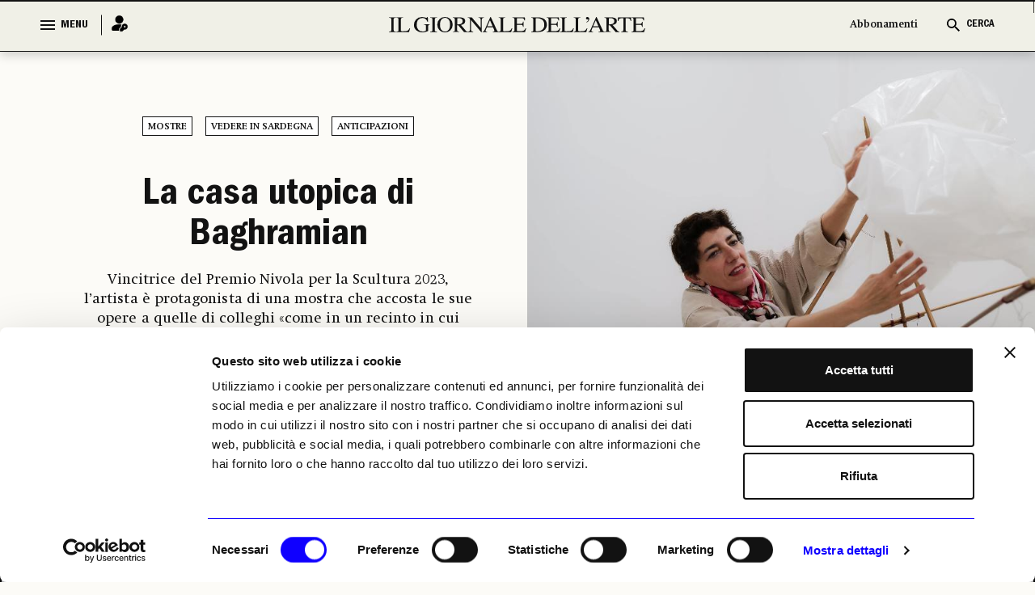

--- FILE ---
content_type: text/html; charset=utf-8
request_url: https://www.ilgiornaledellarte.com/Mostre/La-casa-utopica-di-Baghramian
body_size: 104314
content:
<!DOCTYPE html>

<html lang="en">

<head>
    <script id="Cookiebot" src="https://consent.cookiebot.com/uc.js" data-cbid="6e297861-cb93-48f1-8554-b5faed04139d" data-blockingmode="auto" type="text/javascript"></script>
    <!-- Google tag (gtag.js) -->
    <script async src="https://www.googletagmanager.com/gtag/js?id=G-231EEGPDVZ"></script>
    <script>
        window.dataLayer = window.dataLayer || [];
        function gtag() { dataLayer.push(arguments); }
        gtag('js', new Date());

        gtag('config', 'G-231EEGPDVZ');
    </script>

    <script async src="https://pagead2.googlesyndication.com/pagead/js/adsbygoogle.js?client=ca-pub-1965876941604114"
            crossorigin="anonymous"></script>

    <!-- Google Tag Manager -->
    <script>
        (function (w, d, s, l, i) {
            w[l] = w[l] || []; w[l].push({
                'gtm.start':
                    new Date().getTime(), event: 'gtm.js'
            }); var f = d.getElementsByTagName(s)[0],
                j = d.createElement(s), dl = l != 'dataLayer' ? '&l=' + l : ''; j.async = true; j.src =
                    'https://www.googletagmanager.com/gtm.js?id=' + i + dl; f.parentNode.insertBefore(j, f);
        })(window, document, 'script', 'dataLayer', 'GTM-K74FRJK');</script>
    <!-- End Google Tag Manager -->
    <meta name="google-adsense-account" content="ca-pub-1965876941604114">
    <meta charset="UTF-8">
    <meta name="viewport" content="width=device-width, initial-scale=1.0">
    <title>La casa utopica di Baghramian -  Il Giornale dell'Arte</title>

    <link rel="icon" href="/Content/frontend_new/images/GDA favicon.svg" type="image/x-icon">
    <link rel="icon" href="/Content/frontend_new/images/GDA favicon.svg" sizes="192x192" />
    <link rel="apple-touch-icon" href="/Content/frontend_new/images/GDA favicon.svg" />

    <!-------------------------------------------- META TAG FOR SHARE INFORMATION -------------------------------------------------------------------->
    <!-- MS, fb & Whatsapp -->
    <!-- MS Tile - for Microsoft apps-->
    <meta name="msapplication-TileImage" content="https://www.ilgiornaledellarte.com/Uploads/Articles/44036/IMG20240627121731919.jpg">
    <!-- fb & Whatsapp -->
    <!-- Site Name, Title, and Description to be displayed -->
    <meta property="og:site_name" content="www.ilgiornaledellarte.com/Articolo/La-casa-utopica-di-Baghramian">
    <meta property="og:title" content="La casa utopica di Baghramian -  Il Giornale dell'Arte">
    <meta property="og:description" content="La casa utopica di Baghramian">
    <!-- Image to display -->
    <!-- Replace   «example.com/image01.jpg» with your own -->
    <meta property="og:image" content="https://www.ilgiornaledellarte.com/Uploads/Articles/44036/IMG20240627121731919.jpg">
    <!-- No need to change anything here -->
    <meta property="og:type" content="website" />
    <meta property="og:image:type" content="image/jpeg">
    <meta property="og:image:type" content="image/png">
    <meta property="og:image:type" content="image/jpg">
    <!-- Size of image. Any size up to 300. Anything above 300px will not work in WhatsApp -->
    <meta property="og:image:width" content="300">
    <meta property="og:image:height" content="300">
    <!-- Website to visit when clicked in fb or WhatsApp-->
    <meta property="og:url" content="https://www.ilgiornaledellarte.com/Articolo/La-casa-utopica-di-Baghramian">
    <!-- Meta tag per l'autore -->
    <meta name="author" content="Camilla Bertoni">
    <!-- Meta tag per la data di pubblicazione -->
    <meta name="date" content="2024-06-27">
    <meta property="og:locale" content="it_IT" />
    <link rel="stylesheet" href="/Content/frontend_new/css/bootstrap.min.css">
    <link rel="stylesheet" href="/Content/frontend_new/css/jquery.jConveyorTicker.css">
    <link rel="stylesheet" href="/Content/frontend_new/css/owl.carousel.min.css">
    <!-- <link rel="stylesheet" href="/Content/frontend_new/css/calendar.css">
    <link rel="stylesheet" href="/Content/frontend_new/css/calendar-theme.css"> -->
    <link rel="stylesheet" href="/Scripts/frontend_new/js/datepicker/bootstrap-datepicker.min.css">
    <link rel="stylesheet" href="/Content/frontend_new/css/reset.css">
    <link rel="stylesheet" href="/Content/frontend_new/css/font.css">
    <link rel="stylesheet" href="/Content/frontend_new/css/style.css">
    <link rel="stylesheet" href="/Content/frontend_new/css/slick-loader.min.css">

    <!-- JSON-LD -->
    <script type="application/ld+json">
        {"@context":"http://schema.org","@type":"WebSite","url":"https://www.ilgiornaledellarte.com/","name":"Il Giornale Dell'Arte","description":"Dal 1983, notizie, report e analisi sull’andamento del mercato dell’arte nazionale e internazionale.","image":{"@type":"ImageObject","url":"https://ilgiornaledellarte.com/Content/frontend/images/default-image.jpg","width":1200,"height":900}}
    </script>

    <script type="application/ld+json">
        {"@context":"http://schema.org","@type":"Organization","url":"https://www.ilgiornaledellarte.com/","name":"Il Giornale Dell'Arte","description":"Dal 1983, notizie, report e analisi sull’andamento del mercato dell’arte nazionale e internazionale.","sameAs":["https://www.facebook.com/ilgiornaledellarte/","https://www.twitter.com/giornaledellart?s=21","https://www.instagram.com/ilgiornaledellarte/","https://www.linkedin.com/company/il-giornale-dell-arte-societ-editrice-umberto-allemandi/"],"logo":{"@type":"ImageObject","url":"https://www.ilgiornaledellarte.com/Content/frontend_new/images/GDA%20favicon.svg","width":256,"height":256}}
    </script>

    <style>
        .image-crop {
            width: 100%;
            position: relative;
            overflow: hidden;
        }
            .image-crop::before {
                content: "";
                display: block;
                padding-top: 66.67%; /* 3/2 aspect ratio */
            }
            .image-crop img {
                position: absolute;
                top: 0;
                left: 0;
                width: 100%;
                height: 100%;
                object-fit: cover;
            }

        #lblWarning {
            display: none;
        }

        .desktop-bookmark .hover-icon {
            display: none;
        }

        .desktop-bookmark button:hover .default-icon {
            display: none;
        }

        .desktop-bookmark button:hover .hover-icon {
            display: inline;
        }
    </style>
</head>

<body class="innerpage">
    <input type="hidden" id="hdnIdUser" value="0" />
    <input type="hidden" id="hdnIdArticle" value="44036" />
    <div id="mainDiv">
        <header class="header_wrapper">
            <!-- Menu Section  -->
            <div class="menu_full">
                
<section class="menu_wrapper">
    <div class="container">
        <a href="/" class="main_logo mobile_mn_logo">
            <img src="/Content/frontend_new/images/gda-logo-black.svg"
                 alt="Image" />
        </a>
        <div class="menu_block">
            <div class="row">
                <div class="col-xxl-2 col-xl-2 col-lg-2 col-md-2 col-sm-5 col-5">
                    <div class="menu_cntrl_block">
                        <button type="button" class="menu_btn">
                            <div class="nav_icon">
                                <span></span>
                                <span></span>
                                <span></span>
                            </div>
                            <label class="menu_txt">MENU</label>
                            <label class="close_txt">CLOSE</label>
                        </button>
                        <a href="/UltimiArticoli" class="ultimi_notizie_link">Ultime Notizie</a>
                            <a href="/Accedi" class="login_link" title="Login">
                                <i><img src="/Content/frontend_new/images/login.png" alt="Image" /></i>
                            </a>
                        

                        <a href="/Abbonamenti" class="abbonamenti_mobile_link">Abbonamenti</a>

                    </div>
                </div>
                <div class="col-xxl-8 col-xl-8 col-lg-8 col-md-8 col-sm-12 col-12">
                    <div class="navigation_block">
                        <a href="/" class="sticky_logo" style="display: block;">
                            <img src="/Content/frontend_new/images/gda-logo-black.svg" alt="Image" style="display: block;" />
                        </a>
                        <div class="nav_menus" style="display: none;">
                            <ul>
                                <li>
                                    <a href="/UltimiArticoli">Ultime Notizie</a>
                                </li>
                                    <li>
                                        <a href="/Calendario/Mostre">Il calendario mostre</a>
                                    </li>
                                    <li>
                                        <a href="/Sezione/Libri">Libri</a>
                                    </li>
                                    <li>
                                        <a href="/Sezione/Fotografia">Fotografia</a>
                                    </li>
                                    <li>
                                        <a href="https://www.ilgiornaledellarte.com/Sottosezione/Aste">Aste</a>
                                    </li>
                            </ul>
                        </div>

                    </div>
                </div>
                <div class="col-xxl-2 col-xl-2 col-lg-2 col-md-2 col-sm-7 col-7">
                    <div class="cerca_block">
                        <ul>
                            <li><a href="/Abbonamenti" class="ab_link abbonamenti_desktop_link">Abbonamenti</a></li>
                            <li>
                                <button type="button" class="search_btn  search_main_tog">
                                    <i>
                                        <img src="/Content/frontend_new/images/search_black.svg" class="search_icon_img" alt="Image" />
                                        <img src="/Content/frontend_new/images/search_blue.svg" class="search_icon_img_blu" alt="Image" />
                                        <img src="/Content/frontend_new/images/close.svg" alt="image" class="search_close_img" />
                                        <img src="/Content/frontend_new/images/close-blue.svg" alt="image" class="search_close_img_blue" />
                                    </i>
                                    <label class="cerca_txt">CERCA</label>
                                    <label class="chiudi_txt">CHIUDI</label>
                                </button>
                            </li>
                        </ul>


                    </div>
                </div>


            </div>
        </div>
    </div>
</section>
<!-- Mega Menu  -->


<section class="mega_menu_wrapper">
    <div class="container">
        <div class="mega_menu_block">
            <div class="row">
                <div class="col-xxl-9 col-xl-9 col-lg-9 col-md-9 col-sm-12 col-12">
                    <div class="mega_nav">
                        <div class="row">
                            <div class="col-xxl-3 col-xl-3 col-lg-3 col-md-3 col-sm-12 col-12 quick_links_menu_nav">
                                <div class="mega_menu_items">
                                    <ul>
                                        <li>
                                            <a href="/ListaNotizieInBreve" class="menu_item_head">Giorno per Giorno</a>
                                        </li>
                                    </ul>
                                </div>
                            </div>
                            <div class="col-xxl-3 col-xl-3 col-lg-3 col-md-3 col-sm-12 col-12">
                                <div class="mega_menu_items">
                                    <ul>
                                        <li>
                                            <a href="/Sezione/I-luoghi-e-le-opere" class="menu_item_head">I LUOGHI E LE OPERE</a>
                                        </li>
                                        <li>
                                            <a href="/Sottosezione/Archeologia">Archeologia</a>
                                        </li>
                                        <li>
                                            <a href="/Sottosezione/Restauro-e-Tutela">Restauro e Tutela</a>
                                        </li>
                                        <li>
                                            <a href="/Sottosezione/Musei-e-Fondazioni">Musei e Fondazioni</a>
                                        </li>
                                        <li>
                                            <a href="/Sottosezione/Turismo-Culturale">Turismo Culturale</a>
                                        </li>
                                    </ul>
                                </div>
                            </div>
                            <div class="col-xxl-3 col-xl-3 col-lg-3 col-md-3 col-sm-12 col-12">
                                <div class="mega_menu_items">
                                    <ul>
                                        <li>
                                            <a href="/Sezione/Economia" class="menu_item_head">ECONOMIA</a>
                                        </li>
                                        <li>
                                            <a href="/Sottosezione/Fiere-e-Gallerie">Fiere e Gallerie</a>
                                        </li>
                                        <li>
                                            <a href="/Sottosezione/Antiquari">Antiquari</a>
                                        </li>
                                        <li>
                                            <a href="/Sottosezione/Aste">Aste</a>
                                        </li>
                                        <li>
                                            <a href="/Sottosezione/Arte-&-Imprese">Arte &amp; Imprese</a>
                                        </li>
                                        <li>
                                            <a href="/Sottosezione/Mercato">Mercato</a>
                                        </li>
                                    </ul>
                                </div>
                            </div>
                            <div class="col-xxl-3 col-xl-3 col-lg-3 col-md-3 col-sm-12 col-12">
                                <div class="mega_menu_items">
                                    <ul>
                                        <li>
                                            <a href="#" class="menu_item_head  no_pointer">ALTRE SEZIONI</a>
                                        </li>
                                        <li>
                                            <a href="/Sezione/Mostre">Mostre</a>
                                        </li>
                                        <li>
                                            <a href="/Sezione/Libri">Libri</a>
                                        </li>
                                        <li>
                                            <a href="/Opinioni-e-rubriche">Opinioni & Rubriche</a>
                                        </li>
                                        <li>
                                            <a href="/Sezione/Notizie-politiche-e-professionali">Notizie politiche e professionali</a>
                                        </li>
                                        <li>
                                            <a href="/Sezione/Fotografia">Fotografia</a>
                                        </li>
                                        <li>
                                            <a href="/Vedere-a">Vedere a</a>
                                        </li>
                                    </ul>
                                </div>
                            </div>
                            <div class="col-xxl-3 col-xl-3 col-lg-3 col-md-3 col-sm-12 col-12">
                                <div class="mega_menu_items">
                                    <ul>
                                        <li>
                                            <a href="#" class="menu_item_head  no_pointer">GLI STRUMENTI</a>
                                        </li>
                                        <li>
                                            <a href="/ListaNotizieInBreve">Giorno per giorno</a>
                                        </li>
                                        <li>
                                            <a href="/Calendario/Mostre">Il calendario delle mostre</a>
                                        </li>
                                        <li>
                                            <a href="/Calendario-aste">Il calendario delle aste | Le rilevazioni</a>
                                        </li>
                                        <li>
                                            <a href="/Autori">Autori</a>
                                        </li>
                                        <li>
                                            <a href="/Podcast">Podcast</a>
                                        </li>
                                        <li>
                                            <a href="/Power100/Elenco">Power 100</a>
                                        </li>
                                    </ul>
                                </div>
                            </div>
                            <div class="col-xxl-3 col-xl-3 col-lg-3 col-md-3 col-sm-12 col-12 quick_links_menu_nav">
                                <div class="mega_menu_items">
                                    <ul>
                                        <li>
                                            <a href="#" class="menu_item_head  no_pointer">QUICK LINKS</a>
                                        </li>
                                        <li>
                                            <a href="/UltimiArticoli">Ultime Notizie</a>
                                        </li>
                                            <li>
                                                <a href="/Calendario/Mostre">Il calendario mostre</a>
                                            </li>
                                            <li>
                                                <a href="/Sezione/Libri">Libri</a>
                                            </li>
                                            <li>
                                                <a href="/Sezione/Fotografia">Fotografia</a>
                                            </li>
                                            <li>
                                                <a href="https://www.ilgiornaledellarte.com/Sottosezione/Aste">Aste</a>
                                            </li>
                                    </ul>
                                </div>
                            </div>
                        </div>
                    </div>
                </div>

                

<div class="col-xxl-3 col-lg-3 col-md-3 col-sm-12 col-12">
    <div class="header_slider">
        <div id="horiz-slider-header" class="horiz-slider">
            <div class="dp-wrap slider_wrap">
                <div id="dp-slider-header" class="dp-slider">
                        <div class="dp_item" data-class="1" data-position="1">
                            <div class="dp-img">
                                <img class="img-fluid" src="/Uploads/MonthRelease/27/600x_GDA468_cover intere singole.jpg"
                                     alt="investing">
                            </div>
                            <div class="dp-content">
                                <div class="content_inner">
                                    <h3>
                                        IL NUMERO DI <span>GENNAIO 2026</span>
                                        <em>in edicola</em>
                                    </h3>
                                    <div class="bottom_block" style="display: none;">
                                        <h4>In allegato:</h4>
                                        <span>Il Giornale dell&#x27;Arte</span>
                                    </div>
                                </div>
                            </div>
                        </div>
                        <div class="dp_item" data-class="2" data-position="2">
                            <div class="dp-img">
                                <img class="img-fluid" src="/Uploads/MonthRelease/27/600x_GDA468_cover intere singole3.jpg"
                                     alt="investing">
                            </div>
                            <div class="dp-content">
                                <div class="content_inner">
                                    <h3>
                                        IL NUMERO DI <span>GENNAIO 2026</span>
                                        <em>in edicola</em>
                                    </h3>
                                    <div class="bottom_block" style="display: none;">
                                        <h4>In allegato:</h4>
                                        <span>Il Giornale dell&#x27;Economia</span>
                                    </div>
                                </div>
                            </div>
                        </div>
                        <div class="dp_item" data-class="3" data-position="3">
                            <div class="dp-img">
                                <img class="img-fluid" src="/Uploads/MonthRelease/27/600x_GDA468_cover intere singole2.jpg"
                                     alt="investing">
                            </div>
                            <div class="dp-content">
                                <div class="content_inner">
                                    <h3>
                                        IL NUMERO DI <span>GENNAIO 2026</span>
                                        <em>in edicola</em>
                                    </h3>
                                    <div class="bottom_block" style="display: none;">
                                        <h4>In allegato:</h4>
                                        <span>Il Giornale delle Mostre</span>
                                    </div>
                                </div>
                            </div>
                        </div>
                    <ul id="dp-dots-header" class="dp-dots">
                                <li class="active" data-class="1">

                                </li>
                                <li data-class="2">

                                </li>
                                <li data-class="3">

                                </li>
                    </ul>
                </div>
            </div>
        </div>
    </div>
</div>


            </div>


        </div>
    </div>
</section>
            </div>            
            <div class="menu_full slide_menu_main">
                
<section class="menu_wrapper">
    <div class="container">
        <a href="/" class="main_logo mobile_mn_logo">
            <img src="/Content/frontend_new/images/gda-logo-black.svg"
                 alt="Image" />
        </a>
        <div class="menu_block">
            <div class="row">
                <div class="col-xxl-2 col-xl-2 col-lg-2 col-md-2 col-sm-5 col-5">
                    <div class="menu_cntrl_block">
                        <button type="button" class="menu_btn">
                            <div class="nav_icon">
                                <span></span>
                                <span></span>
                                <span></span>
                            </div>
                            <label class="menu_txt">MENU</label>
                            <label class="close_txt">CLOSE</label>
                        </button>
                        <a href="/UltimiArticoli" class="ultimi_notizie_link">Ultime Notizie</a>
                            <a href="/Accedi" class="login_link" title="Login">
                                <i><img src="/Content/frontend_new/images/login.png" alt="Image" /></i>
                            </a>
                        

                        <a href="/Abbonamenti" class="abbonamenti_mobile_link">Abbonamenti</a>

                    </div>
                </div>
                <div class="col-xxl-8 col-xl-8 col-lg-8 col-md-8 col-sm-12 col-12">
                    <div class="navigation_block">
                        <a href="/" class="sticky_logo" style="display: block;">
                            <img src="/Content/frontend_new/images/gda-logo-black.svg" alt="Image" style="display: block;" />
                        </a>
                        <div class="nav_menus" style="display: none;">
                            <ul>
                                <li>
                                    <a href="/UltimiArticoli">Ultime Notizie</a>
                                </li>
                                    <li>
                                        <a href="/Calendario/Mostre">Il calendario mostre</a>
                                    </li>
                                    <li>
                                        <a href="/Sezione/Libri">Libri</a>
                                    </li>
                                    <li>
                                        <a href="/Sezione/Fotografia">Fotografia</a>
                                    </li>
                                    <li>
                                        <a href="https://www.ilgiornaledellarte.com/Sottosezione/Aste">Aste</a>
                                    </li>
                            </ul>
                        </div>

                    </div>
                </div>
                <div class="col-xxl-2 col-xl-2 col-lg-2 col-md-2 col-sm-7 col-7">
                    <div class="cerca_block">
                        <ul>
                            <li><a href="/Abbonamenti" class="ab_link abbonamenti_desktop_link">Abbonamenti</a></li>
                            <li>
                                <button type="button" class="search_btn  search_main_tog">
                                    <i>
                                        <img src="/Content/frontend_new/images/search_black.svg" class="search_icon_img" alt="Image" />
                                        <img src="/Content/frontend_new/images/search_blue.svg" class="search_icon_img_blu" alt="Image" />
                                        <img src="/Content/frontend_new/images/close.svg" alt="image" class="search_close_img" />
                                        <img src="/Content/frontend_new/images/close-blue.svg" alt="image" class="search_close_img_blue" />
                                    </i>
                                    <label class="cerca_txt">CERCA</label>
                                    <label class="chiudi_txt">CHIUDI</label>
                                </button>
                            </li>
                        </ul>


                    </div>
                </div>


            </div>
        </div>
    </div>
</section>
<!-- Mega Menu  -->


<section class="mega_menu_wrapper">
    <div class="container">
        <div class="mega_menu_block">
            <div class="row">
                <div class="col-xxl-9 col-xl-9 col-lg-9 col-md-9 col-sm-12 col-12">
                    <div class="mega_nav">
                        <div class="row">
                            <div class="col-xxl-3 col-xl-3 col-lg-3 col-md-3 col-sm-12 col-12 quick_links_menu_nav">
                                <div class="mega_menu_items">
                                    <ul>
                                        <li>
                                            <a href="/ListaNotizieInBreve" class="menu_item_head">Giorno per Giorno</a>
                                        </li>
                                    </ul>
                                </div>
                            </div>
                            <div class="col-xxl-3 col-xl-3 col-lg-3 col-md-3 col-sm-12 col-12">
                                <div class="mega_menu_items">
                                    <ul>
                                        <li>
                                            <a href="/Sezione/I-luoghi-e-le-opere" class="menu_item_head">I LUOGHI E LE OPERE</a>
                                        </li>
                                        <li>
                                            <a href="/Sottosezione/Archeologia">Archeologia</a>
                                        </li>
                                        <li>
                                            <a href="/Sottosezione/Restauro-e-Tutela">Restauro e Tutela</a>
                                        </li>
                                        <li>
                                            <a href="/Sottosezione/Musei-e-Fondazioni">Musei e Fondazioni</a>
                                        </li>
                                        <li>
                                            <a href="/Sottosezione/Turismo-Culturale">Turismo Culturale</a>
                                        </li>
                                    </ul>
                                </div>
                            </div>
                            <div class="col-xxl-3 col-xl-3 col-lg-3 col-md-3 col-sm-12 col-12">
                                <div class="mega_menu_items">
                                    <ul>
                                        <li>
                                            <a href="/Sezione/Economia" class="menu_item_head">ECONOMIA</a>
                                        </li>
                                        <li>
                                            <a href="/Sottosezione/Fiere-e-Gallerie">Fiere e Gallerie</a>
                                        </li>
                                        <li>
                                            <a href="/Sottosezione/Antiquari">Antiquari</a>
                                        </li>
                                        <li>
                                            <a href="/Sottosezione/Aste">Aste</a>
                                        </li>
                                        <li>
                                            <a href="/Sottosezione/Arte-&-Imprese">Arte &amp; Imprese</a>
                                        </li>
                                        <li>
                                            <a href="/Sottosezione/Mercato">Mercato</a>
                                        </li>
                                    </ul>
                                </div>
                            </div>
                            <div class="col-xxl-3 col-xl-3 col-lg-3 col-md-3 col-sm-12 col-12">
                                <div class="mega_menu_items">
                                    <ul>
                                        <li>
                                            <a href="#" class="menu_item_head  no_pointer">ALTRE SEZIONI</a>
                                        </li>
                                        <li>
                                            <a href="/Sezione/Mostre">Mostre</a>
                                        </li>
                                        <li>
                                            <a href="/Sezione/Libri">Libri</a>
                                        </li>
                                        <li>
                                            <a href="/Opinioni-e-rubriche">Opinioni & Rubriche</a>
                                        </li>
                                        <li>
                                            <a href="/Sezione/Notizie-politiche-e-professionali">Notizie politiche e professionali</a>
                                        </li>
                                        <li>
                                            <a href="/Sezione/Fotografia">Fotografia</a>
                                        </li>
                                        <li>
                                            <a href="/Vedere-a">Vedere a</a>
                                        </li>
                                    </ul>
                                </div>
                            </div>
                            <div class="col-xxl-3 col-xl-3 col-lg-3 col-md-3 col-sm-12 col-12">
                                <div class="mega_menu_items">
                                    <ul>
                                        <li>
                                            <a href="#" class="menu_item_head  no_pointer">GLI STRUMENTI</a>
                                        </li>
                                        <li>
                                            <a href="/ListaNotizieInBreve">Giorno per giorno</a>
                                        </li>
                                        <li>
                                            <a href="/Calendario/Mostre">Il calendario delle mostre</a>
                                        </li>
                                        <li>
                                            <a href="/Calendario-aste">Il calendario delle aste | Le rilevazioni</a>
                                        </li>
                                        <li>
                                            <a href="/Autori">Autori</a>
                                        </li>
                                        <li>
                                            <a href="/Podcast">Podcast</a>
                                        </li>
                                        <li>
                                            <a href="/Power100/Elenco">Power 100</a>
                                        </li>
                                    </ul>
                                </div>
                            </div>
                            <div class="col-xxl-3 col-xl-3 col-lg-3 col-md-3 col-sm-12 col-12 quick_links_menu_nav">
                                <div class="mega_menu_items">
                                    <ul>
                                        <li>
                                            <a href="#" class="menu_item_head  no_pointer">QUICK LINKS</a>
                                        </li>
                                        <li>
                                            <a href="/UltimiArticoli">Ultime Notizie</a>
                                        </li>
                                            <li>
                                                <a href="/Calendario/Mostre">Il calendario mostre</a>
                                            </li>
                                            <li>
                                                <a href="/Sezione/Libri">Libri</a>
                                            </li>
                                            <li>
                                                <a href="/Sezione/Fotografia">Fotografia</a>
                                            </li>
                                            <li>
                                                <a href="https://www.ilgiornaledellarte.com/Sottosezione/Aste">Aste</a>
                                            </li>
                                    </ul>
                                </div>
                            </div>
                        </div>
                    </div>
                </div>

                

<div class="col-xxl-3 col-lg-3 col-md-3 col-sm-12 col-12">
    <div class="header_slider">
        <div id="horiz-slider-header" class="horiz-slider">
            <div class="dp-wrap slider_wrap">
                <div id="dp-slider-header" class="dp-slider">
                        <div class="dp_item" data-class="1" data-position="1">
                            <div class="dp-img">
                                <img class="img-fluid" src="/Uploads/MonthRelease/27/600x_GDA468_cover intere singole.jpg"
                                     alt="investing">
                            </div>
                            <div class="dp-content">
                                <div class="content_inner">
                                    <h3>
                                        IL NUMERO DI <span>GENNAIO 2026</span>
                                        <em>in edicola</em>
                                    </h3>
                                    <div class="bottom_block" style="display: none;">
                                        <h4>In allegato:</h4>
                                        <span>Il Giornale dell&#x27;Arte</span>
                                    </div>
                                </div>
                            </div>
                        </div>
                        <div class="dp_item" data-class="2" data-position="2">
                            <div class="dp-img">
                                <img class="img-fluid" src="/Uploads/MonthRelease/27/600x_GDA468_cover intere singole3.jpg"
                                     alt="investing">
                            </div>
                            <div class="dp-content">
                                <div class="content_inner">
                                    <h3>
                                        IL NUMERO DI <span>GENNAIO 2026</span>
                                        <em>in edicola</em>
                                    </h3>
                                    <div class="bottom_block" style="display: none;">
                                        <h4>In allegato:</h4>
                                        <span>Il Giornale dell&#x27;Economia</span>
                                    </div>
                                </div>
                            </div>
                        </div>
                        <div class="dp_item" data-class="3" data-position="3">
                            <div class="dp-img">
                                <img class="img-fluid" src="/Uploads/MonthRelease/27/600x_GDA468_cover intere singole2.jpg"
                                     alt="investing">
                            </div>
                            <div class="dp-content">
                                <div class="content_inner">
                                    <h3>
                                        IL NUMERO DI <span>GENNAIO 2026</span>
                                        <em>in edicola</em>
                                    </h3>
                                    <div class="bottom_block" style="display: none;">
                                        <h4>In allegato:</h4>
                                        <span>Il Giornale delle Mostre</span>
                                    </div>
                                </div>
                            </div>
                        </div>
                    <ul id="dp-dots-header" class="dp-dots">
                                <li class="active" data-class="1">

                                </li>
                                <li data-class="2">

                                </li>
                                <li data-class="3">

                                </li>
                    </ul>
                </div>
            </div>
        </div>
    </div>
</div>


            </div>


        </div>
    </div>
</section>
            </div>
            <!-- /. Menu Section Ends -->
        </header>
        <!-- /. Header Ends-->
        <!-- Cera Full Section  -->
        <div class="cerca_wrapper">
            <section class="cerca_filter_block">
                <div class="cerca_form_area">
                    <div class="container">
                        <div class="filter_block">
                            <div class="search_form_block">
                                <div class="cntrl_grp">
                                    <input type="text" class="form-control" placeholder="Cerca qui…" id="txtHomeSearch" />
                                    <i class="search_icon"><img src="/Content/frontend_new/images/search_black.svg" alt="Image" id="imgSearchIcon" style="cursor: pointer;" /></i>
                                </div>
                            </div>
                            <div id="filter_search" style="display: none">
                            <div class="tags_filter_block">
                                <ul id="ulSearchBtns">
                                    <li data-name="articoli" data-value="articoli">
                                        <a href="#">ARTICOLI</a>
                                    </li>
                                    <li data-name="recensioni" data-value="recensioni">
                                        <a href="#">RECENSIONI</a>
                                    </li>
                                    <li data-name="mostre" data-value="mostre">
                                        <a href="#">MOSTRE</a>
                                    </li>
                                    <li data-name="podcast" data-value="podcast">
                                        <a href="#">PODCAST</a>
                                    </li>
                                </ul>
                            </div>

                            <div class="link_date_filter_wrap">
                                <div class="link_filter">
                                    <ul id="ulSearchPeriod">
                                        <li data-name="latest" data-value="1">
                                            <a>Più recenti</a>
                                        </li>
                                        <li data-name="lastWeek" data-value="2">
                                            <a>Ultima settimana</a>
                                        </li>
                                        <li data-name="lastMonth" data-value="3">
                                            <a>Ultimo mese</a>
                                        </li>
                                    </ul>
                                </div>
                                <div class="date_filter_grp">
                                    <div class="calander_flex" id="ulSearchDate">
                                        <div class="calander_each range_picker" style="display: flex;">
                                            <div class="input-daterange daterange1 input-group" id="datepicker">
                                                <div class="calender_rel" id="dalDatepicker">
                                                    <span class="input-group-addon">
                                                        <img src="/Content/frontend_new/images/calendar-icon.svg" class="calender_icon"
                                                             alt="" />
                                                        <img src="/Content/frontend_new/images/close.svg" class="calender_closeicon"
                                                             alt="" />
                                                    </span>
                                                    <label>Dal</label>
                                                    <input type="text" class="input-sm form-control date_r_pick"
                                                           name="start" id="search_start" value="15/01/2026" />
                                                </div>
                                            </div>
                                            <div class="input-daterange daterange2 input-group" id="datepicker2">
                                                <div class="calender_rel" id="alDatepicker">
                                                    <span class="input-group-addon">
                                                        <img src="/Content/frontend_new/images/calendar-icon.svg" class="calender_icon"
                                                             alt="" />
                                                        <img src="/Content/frontend_new/images/close.svg" class="calender_closeicon"
                                                             alt="" />
                                                    </span>
                                                    <label>Al</label>
                                                    <input type="text" class="input-sm form-control date_r_pick" name="end" id="search_end"
                                                           value="15/01/2026" />
                                                </div>


                                            </div>

                                        </div>
                                    </div>

                                </div>

                                <button type="button" id="btnSearchUpdate" class="aggiorna_btn">Aggiorna</button>
                            </div>
                            </div>
                            <div class="alert_msg" id="lblWarning">
                                <div class="alert alert-danger">
                                    <p>
                                        Verifica le date inserite: la data di inizio deve precedere quella di
                                        fine
                                    </p>
                                </div>
                            </div>
                        </div>
                    </div>
                </div>

                <div class="result_wrapper">
                    <div class="container" id="div_SearchResult">
                    </div>
                </div>
            </section>
        </div>
        <!-- Cera Full Section Ends  -->
        

<div class="content_wrapper" id="corpo">    
    <input type="hidden" id="hdnIdUser" value="0" />
    <input type="hidden" id="hdnIdArticle" value="44036" />
    <section class="fullsec_banner_news_wrapper has_banner_fullimg  banner_full_img_right hide_on_mobile">




            <div class="row">
                <div class="col-xxl-6 col-xl-6 col-lg-6 col-md-6 col-sm-12 col-12">

                    <div class="fullsec_banner_content center_align">

                        <div class="tag_links">
                            <ul>
                                            <li>
                                                <a href="/Sezione/Mostre"> Mostre </a>
                                            </li>
                                                <li style="display: inline-block;white-space: nowrap;">
                                                    <a href="/Vedere-A?region=Sardegna">Vedere In Sardegna&#xD;&#xA;</a>
                                                </li>
                                        <li>
                                            <a href="/Sottosezione/Anticipazioni"> Anticipazioni</a>
                                        </li>

                            </ul>
                        </div>

                        <div class="main_bannernews_content_area">
                            <div class="main_banner_news_title">
                                <h1>
                                    <a>
                                        La casa utopica di Baghramian
                                    </a>
                                </h1>
                            </div>
                            <div class="banner_news_para">
                                <p>Vincitrice del Premio Nivola per la Scultura 2023, l’artista è protagonista di una mostra che accosta le sue opere a quelle di colleghi «come in un recinto in cui discorsi artistici diversi possono risuonare insieme»</p>
                            </div>
                            <div class="banner_sub_links">
                                <ul>
                                    <li>
                                        Camilla Bertoni
                                    </li>
                                    <li>
                                        27 giugno 2024
                                    </li>
                                    <li id="readTime">
                                        00’minuti di lettura
                                    </li>
                                </ul>
                            </div>
                            <div class="news_sublinks">
                                <ul>
                                            <li>
                                                <a href="/Tag/Arte-contemporanea"> Arte contemporanea</a>
                                            </li>
                                </ul>
                            </div>
                        </div>

                    </div>
                </div>
                <div class="col-xxl-6 col-xl-6 col-lg-6 col-md-6 col-sm-12 col-12">
                        <span class="block_span_img">
                            <img src="/Uploads/Articles/44036/IMG20240627121731919.jpg" alt="Image" />
                        </span>
                </div>
            </div>


    </section>

    <section class="caption_social_wrapper  caption_social_opposite hide_on_mobile">
        <div class="container">
            <div class="row">
                <div class="col-xxl-6 col-xl-6 col-lg-6 col-md-6 col-sm-12 col-12">
                    <div class="social_block_cap">
                        <ul>  
                           
                            
                            <li>
                                <a href="https://www.facebook.com/sharer/sharer.php?u=https://www.ilgiornaledellarte.com/Mostre/La-casa-utopica-di-Baghramian" onclick="window.open(this.href, 'mywin', 'left=20,top=20,width=500,height=500,toolbar=1,resizable=0'); return false;">
                                    <img src="/Content/frontend_new/images/social/facebook.svg" class="social_light" alt="Image" />
                                    <img src="/Content/frontend_new/images/social/social-blue/facebook-blue.svg"
                                         class="social_blue" alt="Image" />
                                </a>
                            </li>

                            <li>
                                <a href="https://www.linkedin.com/sharing/share-offsite/?url=https://www.ilgiornaledellarte.com/Mostre/La-casa-utopica-di-Baghramian" onclick="window.open(this.href, 'mywin', 'left=20,top=20,width=500,height=500,toolbar=1,resizable=0'); return false;">
                                    <img src="/Content/frontend_new/images/social/linkedin.svg" class="social_light" alt="Image" />
                                    <img src="/Content/frontend_new/images/social/social-blue/linkedin-blue.svg"
                                         class="social_blue" alt="Image" />
                                </a>
                            </li>
                            <li>
                                <a href="https://twitter.com/intent/tweet?url=https://www.ilgiornaledellarte.com/Mostre/La-casa-utopica-di-Baghramian" onclick="window.open(this.href, 'mywin', 'left=20,top=20,width=500,height=500,toolbar=1,resizable=0'); return false;">
                                    <img src="/Content/frontend_new/images/social/twitter.svg" class="social_light" alt="Image" />
                                    <img src="/Content/frontend_new/images/social/social-blue/twitter-blue.svg" class="social_blue"
                                         alt="Image" />
                                </a>
                            </li>
                            <li>
                                <a href="https://api.whatsapp.com/send?text=https://www.ilgiornaledellarte.com/Mostre/La-casa-utopica-di-Baghramian" onclick="window.open(this.href, 'mywin', 'left=20,top=20,width=500,height=500,toolbar=1,resizable=0'); return false;">
                                    <img src="/Content/frontend_new/images/social/whatsapp.svg" class="social_light" alt="Image" />
                                    <img src="/Content/frontend_new/images/social/social-blue/whatsapp-blue.svg"
                                         class="social_blue" alt="Image" />
                                </a>
                            </li>
                        </ul>


                    </div>
                </div>
                <div class="col-xxl-6 col-xl-6 col-lg-6 col-md-6 col-sm-12 col-12">
                    <div class="caption_block">
                        <p>
                            Nairy Baghramian mentre installa &#xAB;Midwinter Ghost&#xBB; (1980/81-2024) di Rosemary Mayers
                        </p>
                        <p>&#xA9; Atelier Baghramian</p>
                    </div>
                </div>
            </div>
        </div>
    </section>

    <!-- NEW SECTION FOR MOBILE BANNER-->


    <section class="mobile_banner_wrapper foglia_banner_mob">
        <div class="img_block">
            <span>
                    <img src="/Uploads/Articles/44036/IMG20240627121731919.jpg" alt="Image" />
                
            </span>
        </div>
        <div class="caption_block">
            <p>Nairy Baghramian mentre installa &#xAB;Midwinter Ghost&#xBB; (1980/81-2024) di Rosemary Mayers</p>
            <p>&#xA9; Atelier Baghramian</p>
        </div>

        <div class="foglia_banner_content_block">
            <div class="tag_links">
                <ul>
                                <li>
                                    <a href="/Sezione/Mostre"> Mostre </a>
                                </li>
                                    <li style="display: inline-block;white-space: nowrap;">
                                        <a href="/Vedere-A?region=Sardegna">Vedere In Sardegna&#xD;&#xA;</a>
                                    </li>
                            <li>
                                <a href="/Sottosezione/Anticipazioni"> Anticipazioni</a>
                            </li>

                </ul>
            </div>

            <div class="title_block">
                <h1>
                    La casa utopica di Baghramian
                </h1>
            </div>

            <div class="content_para">
                <p>Vincitrice del Premio Nivola per la Scultura 2023, l’artista è protagonista di una mostra che accosta le sue opere a quelle di colleghi «come in un recinto in cui discorsi artistici diversi possono risuonare insieme»</p>
            </div>

            <div class="banner_sub_links">
                <ul>
                    <li>
                        Camilla Bertoni
                    </li>
                    <li>
                        27 giugno 2024
                    </li>
                    <li id="readTime_mobile">
                        00’minuti di lettura
                    </li>
                </ul>
            </div>
            <div class="news_sublinks">
                <ul>
                            <li>
                                <a href="/Tag/Arte-contemporanea"> Arte contemporanea</a>
                            </li>
                </ul>
            </div>

            <div class="social_block_cap">
                <ul>  
                  
                    <li>
                        <a href="https://www.facebook.com/sharer/sharer.php?u=https://www.ilgiornaledellarte.com/Mostre/La-casa-utopica-di-Baghramian" onclick="window.open(this.href, 'mywin', 'left=20,top=20,width=500,height=500,toolbar=1,resizable=0'); return false;">
                            <img src="/Content/frontend_new/images/social/facebook.svg" class="social_light" alt="Image" />
                            <img src="/Content/frontend_new/images/social/social-blue/facebook-blue.svg"
                                 class="social_blue" alt="Image" />
                        </a>
                    </li>

                    <li>
                        <a href="https://www.linkedin.com/sharing/share-offsite/?url=https://www.ilgiornaledellarte.com/Mostre/La-casa-utopica-di-Baghramian" onclick="window.open(this.href, 'mywin', 'left=20,top=20,width=500,height=500,toolbar=1,resizable=0'); return false;">
                            <img src="/Content/frontend_new/images/social/linkedin.svg" class="social_light" alt="Image" />
                            <img src="/Content/frontend_new/images/social/social-blue/linkedin-blue.svg"
                                 class="social_blue" alt="Image" />
                        </a>
                    </li>
                    <li>
                        <a href="https://twitter.com/intent/tweet?url=https://www.ilgiornaledellarte.com/Mostre/La-casa-utopica-di-Baghramian" onclick="window.open(this.href, 'mywin', 'left=20,top=20,width=500,height=500,toolbar=1,resizable=0'); return false;">
                            <img src="/Content/frontend_new/images/social/twitter.svg" class="social_light" alt="Image" />
                            <img src="/Content/frontend_new/images/social/social-blue/twitter-blue.svg" class="social_blue"
                                 alt="Image" />
                        </a>
                    </li>
                    <li>
                        <a href="https://api.whatsapp.com/send?text=https://www.ilgiornaledellarte.com/Mostre/La-casa-utopica-di-Baghramian" onclick="window.open(this.href, 'mywin', 'left=20,top=20,width=500,height=500,toolbar=1,resizable=0'); return false;">
                            <img src="/Content/frontend_new/images/social/whatsapp.svg" class="social_light" alt="Image" />
                            <img src="/Content/frontend_new/images/social/social-blue/whatsapp-blue.svg"
                                 class="social_blue" alt="Image" />
                        </a>
                    </li>
                </ul>


            </div>

        </div>

    </section>

    <!-- NEW SECTION FOR MOBILE BANNER ENDS-->



    <section class="main_content_wrapper">
        <div class="container">
            <div class="row">
                <div class="col-xxl-6 col-xl-6 col-lg-6 col-md-6 col-sm-12 col-12">
                    
                    <div class="row">
                        <div class="col-xxl-5 col-xl-5 col-lg-5 col-md-6 col-sm-12 col-12">
                            <div class="user_data" style="margin-bottom: 25px;">
                                <div class="user_name_data" style="margin-left: 0 !important;">
                                    <h2>Camilla Bertoni</h2>
                                    <span></span>
                                    <a href="/Giornalista/Camilla_Bertoni">Leggi i suoi articoli</a>
                                </div>
                            </div>
                                <div class="content_section_cat_news">
                                    <div class="each_cat_news_item">
                                        <a href="#" class="link_badge"><i>M</i>Mostre</a>
                                        <a href="#" class="sublink_a">Museo Nivola</a>
                                        <div class="cat_news_title">
                                            <h2>
                                                <a href="#">
                                                    Nairy Baghramian. Pratza &#x2019;e domo. Una casa semiotica mai costruita                                                 </a>
                                            </h2>
                                        </div>
                                        <span class="news_cat_date">29 giu 2024 – 03 nov 2024</span>

                                        <div class="btm_content_news">
                                            <a href="/Calendario/Mostre" class="auth_link">Vai al calendario delle mostre</a>
                                        </div>

                                    </div>
                                </div>
                        </div>
                    </div>
                </div>
                <div class="col-xxl-6 col-xl-6 col-lg-6 col-md-6 col-sm-12 col-12">
                </div>
            </div>
        </div>
    </section>

   

<section class="sidesec_news_content_wrapper">
    <div class="container">
        <div class="row">
            <div class="col-xxl-4 col-xl-4 col-lg-4 col-md-4 col-sm-12 col-12">

            </div>

            <div class="col-xxl-2 col-xl-2 col-lg-2 col-md-2 col-sm-12 col-12"></div>

            <div class="col-xxl-6 col-xl-6 col-lg-6 col-md-6 col-sm-12 col-12">

                <div class="content_block">

                    <div class="content_para">                        
                        <p><p>Con il termine <strong>«piazza di casa»</strong> in Sardegna si usa indicare lo spazio davanti a casa dove sfera privata e pubblica si incontrano. «<i>Riferita a un’area spesso provvista di una panchina o di una sedia su cui è possibile sostare, questa espressione indica una zona di transizione non chiaramente delimitata, al tempo stesso individuale e collettiva</i>». Lo spiega <strong>Nairy Baghramian</strong>, artista e designer di etnia armena che dal 1984 vive a Berlino in seguito all’emigrazione per motivi politici della famiglia in fuga dall’Iran dove Nairy era nata nel 1971.</p><p>L’artista, vincitrice del <strong>Premio Nivola per la scultura 2023</strong>, ha scelto questa espressione, citandola in dialetto sardo, per dare il titolo alla mostra <strong>«Pratza ’e Domo. Una casa semiotica mai costruita</strong>», a cura di <strong>Giuliana Altea</strong>, <strong>Antonella Camarda</strong>, <strong>Luca Cheri</strong>, ospitata al <strong>Museo Nivola</strong> di Orani (Nuoro) <strong>dal 29 giugno al 3 novembre</strong>. La mostra, che prende inizio con la nuova scultura «To Let», montata sulla facciata dell’edificio, pone in dialogo le opere della stessa Nairy Baghramian con quelle di <strong>Phyllida Barlow</strong>,<strong> Nicolas Hsiung</strong>,<strong> Janette Laverrière</strong>,<strong> Rosemary Mayer</strong>,<strong> Win McCarthy</strong>,<strong> Julie Mehretu</strong>,<strong> Oscar Murillo</strong>,<strong> Paulina Olowska</strong>,<strong> Monica Sosnowska </strong>e<strong> Mariantonia Urru</strong>. Il progetto riprende quello già realizzato da Baghramian nel <strong>2008</strong> al Nak - Nauere Aachener Kunstverein (associazione non profit per l’arte contemporanea di Aquisgrana) insieme a <strong>Janette Laverriére</strong> e <strong>Henrik Olesen</strong>: <strong>«Affairs. A semiotic house which was never built»</strong>.&nbsp;</p><p>Risuona nel concept e nella sua filosofia con la mostra <a href="https://www.ilgiornaledellarte.com/Articolo/A-Palazzo-Grassi-Julie-Mehretu-e-i-figli-delle-rivoluzioni-fallite">«Ensemble»</a> concepita da Julie Mehretu (presente anche qui a Orani, così come le opere di Baghramian si trovano in «Ensemble») per Palazzo Grassi a Venezia come una polifonia di voci, segnate da esperienze di abbandono della propria terra di origine. Mostre entrambe in cui l’opera dell’artista-curatrice si fonde con la sua esistenza nella sintonia con altri artisti, amici e compagni di un percorso creativo tangente. Una condizione, quella dell’<strong>esilio</strong>, che fu anche di <strong>Costantino Nivola</strong> e di sua moglie <strong>Ruth Guggenheim</strong>, fuggiti dall’Italia fascista nel 1938 per stabilirsi a New York, a cui sono intitolati il museo e la fondazione nati nel 1995. «<i>La casa è come uno spazio utopico che non è mai stato costruito e potrebbe non esserlo, ma il solo fatto di immaginarlo ne evoca la possibilità di esistenza, rendendolo credibile</i>, spiega Nairy Baghramian. <i>È un ambiente provvisorio in cui sviluppare o accantonare idee e progetti, in un processo di continua elaborazione e riassemblaggio di frammenti. Ogni frammento è una creazione indipendente e al tempo stesso concorre “con un movimento all’indietro”</i>».</p><p>Presente alla <strong>Biennale di Venezia nel 2019</strong>, il lavoro di Baghramian è caratterizzato, come anche nella mostra <strong>«Misfits»</strong> alla Gam di Milano nel <strong>2020</strong>, dalla riflessione sui confini tra spazio pubblico e privato, esterno e interno, potenzialmente permeabili. Una riflessione che qui assume una connotazione particolare, dovuta alla forma dello spazio espositivo, un tempo lavatoio, a tetto di capanna, dove <strong>lo spazio istituzionale può essere percepito e vissuto come un ambiente domestico</strong>: «<i>La sua accoglienza viene accentuata dalle opere che ospita, come un recinto in cui discorsi artistici diversi possono coesistere e risuonare insieme</i>», aggiunge l’artista. Altri temi ricorrenti sono il confine indefinito tra arte e design, in opere volutamente ibride come la sedia-scultura «Chaise L’Afghane»&nbsp; (1987) di Janette Laverrière, e il non finito che ritorna, ad esempio, nella casa in costruzione su un albero dipinta da Paulina Olowska («Tree House», 2016) così come nelle composizioni astratte di Julie Mehretu.&nbsp;</p></p>
                    </div>


                </div>


            </div>
        </div>       

    </div>
</section>


<section class="full_img_carousel_wrapper">
    <div class="container">
        <div class="owl-carousel full_img_carousel dots_center">
                <div class="item">
                    <div class="each_img_item">
                        <div class="img_block">
                            <span>
                                    <img src="/Uploads/Articles/44036/IMG2024062712381395311.jpeg" alt="">
                                
                            </span>
                        </div>
                        <div class="caption_block caption_center">
                            <p>
                                &#xAB;Freedom, hommage &#xE0; Martin Luther King&#xBB; (2010) di Janette Laverri&#xE8;re
                            </p>
                        </div>
                    </div>
                </div>
                <div class="item">
                    <div class="each_img_item">
                        <div class="img_block">
                            <span>
                                    <img src="/Uploads/Articles/44036/IMG2024062712390859112.jpeg" alt="">
                                
                            </span>
                        </div>
                        <div class="caption_block caption_center">
                            <p>
                                &#xAB;Untitled&#xBB; (2010) di Phyllida Barlow
                            </p>
                        </div>
                    </div>
                </div>
                <div class="item">
                    <div class="each_img_item">
                        <div class="img_block">
                            <span>
                                    <img src="/Uploads/Articles/44036/IMG2024062712395501713.jpeg" alt="">
                                
                            </span>
                        </div>
                        <div class="caption_block caption_center">
                            <p>
                                &#xAB;Untitled (insistently reappearing)&#xBB; (1976) di Rosemary Mayer
                            </p>
                        </div>
                    </div>
                </div>
        </div>
    </div>
</section>


    <section class="author_social_wrapper fogila_mob_auth">
            <div class="container">
                <div class="author_social_content_block">
                    <div class="row">
                        <div class="col-xxl-6 col-xl-6 col-lg-6 col-md-6 col-sm-12 col-12">
                            <p>Camilla Bertoni, 27 giugno 2024 | &copy; Riproduzione riservata</p>
                        </div>
                        <div class="col-xxl-6 col-xl-6 col-lg-6 col-md-6 col-sm-12 col-12">
                            <div class="social_block_cap">
                                <ul>


                                    <li>
                                        <a href="https://www.facebook.com/sharer/sharer.php?u=https://www.ilgiornaledellarte.com/Mostre/La-casa-utopica-di-Baghramian" onclick="window.open(this.href, 'mywin', 'left=20,top=20,width=500,height=500,toolbar=1,resizable=0'); return false;">
                                            <img src="/Content/frontend_new/images/social/facebook.svg" class="social_light"
                                                 alt="Image" />
                                            <img src="/Content/frontend_new/images/social/social-blue/facebook-blue.svg"
                                                 class="social_blue" alt="Image" />
                                        </a>
                                    </li>
                                    <li>
                                        <a href="https://www.linkedin.com/sharing/share-offsite/?url=https://www.ilgiornaledellarte.com/Mostre/La-casa-utopica-di-Baghramian" onclick="window.open(this.href, 'mywin', 'left=20,top=20,width=500,height=500,toolbar=1,resizable=0'); return false;">
                                            <img src="/Content/frontend_new/images/social/linkedin.svg" class="social_light"
                                                 alt="Image" />
                                            <img src="/Content/frontend_new/images/social/social-blue/linkedin-blue.svg"
                                                 class="social_blue" alt="Image" />
                                        </a>
                                    </li>
                                    <li>
                                        <a href="https://twitter.com/intent/tweet?url=https://www.ilgiornaledellarte.com/Mostre/La-casa-utopica-di-Baghramian" onclick="window.open(this.href, 'mywin', 'left=20,top=20,width=500,height=500,toolbar=1,resizable=0'); return false;">
                                            <img src="/Content/frontend_new/images/social/twitter.svg" class="social_light"
                                                 alt="Image" />
                                            <img src="/Content/frontend_new/images/social/social-blue/twitter-blue.svg"
                                                 class="social_blue" alt="Image" />
                                        </a>
                                    </li>
                                    <li>
                                        <a href="https://api.whatsapp.com/send?text=https://www.ilgiornaledellarte.com/Mostre/La-casa-utopica-di-Baghramian" onclick="window.open(this.href, 'mywin', 'left=20,top=20,width=500,height=500,toolbar=1,resizable=0'); return false;">
                                            <img src="/Content/frontend_new/images/social/whatsapp.svg" class="social_light"
                                                 alt="Image" />
                                            <img src="/Content/frontend_new/images/social/social-blue/whatsapp-blue.svg"
                                                 class="social_blue" alt="Image" />
                                        </a>
                                    </li>
                                </ul>


                            </div>
                        </div>
                    </div>
                </div>

            </div>
        </section>
    <section class="news_listing_title_wrapper fogila_mob_news_listing">
        <div class="container">
        </div>
    </section>
</div>

<script src="/scripts/jquery-3.6.0.min.js"></script>
 <script>
    $(document).ready(function () {

        $("p a").attr("target", "_blank");

$('#mainDiv').attr('class', 'articolo_mostre_template_pg foglia_template_pg');
        var isRegister = "False";
        var isLogin = "False";
        if (isRegister == 'True') {
            if (isLogin == 'False') {
                $('.register_block_premium').show();
                $("body").addClass("premium_popup_active");
                //$("body").removeClass("premium_popup_active_ab");
                $('.abbonati_popup_wrapper').hide();
            }
            else {
                $("body").removeClass("premium_popup_active");
                $('.register_block_premium').hide();
                //$("body").addClass("premium_popup_active_ab");
                //$('.abbonati_popup_wrapper').show();
            }
        }
        else {
            $("body").removeClass("premium_popup_active");
            $('.register_block_premium').hide();
        }

        //email send success
        $('#okButton').click(function () {
            $('#successModal').modal('hide');
            window.location = "/Home";
        });
    });

    $(window).resize(function () {
        var width = screen.width;

        if (parseFloat(width) <= 450) {
            $("#dida").attr("style", "order: -1 !important");
        } else {
            $("#dida").removeAttr("style");
        }
    });

</script>

 <script>
    function readingTime() {        
        const text = document.getElementById("corpo").innerText;
        const wpm = 225;
        const words = text.trim().split(/\s+/).length;
        if (words > 0) {
            const time = Math.ceil(words / wpm);
            if (time < 1) {
                time = 1;
            }
            document.getElementById("readTime").innerText = time + "' min di lettura";
            document.getElementById("readTime_mobile").innerText = time + "' min di lettura";
        }
        else {
            time = 1;
            document.getElementById("readTime").innerText = time + "' min di lettura";
            document.getElementById("readTime_mobile").innerText = time + "' min di lettura";
        }


    }
    readingTime();
</script>

       

        

<footer class="footer_wrapper footer_innerpg light_footer">
    <div class="container">
        <section class="logo_block">
            <span class="light_footer_logo">
                <img src="/Content/frontend_new/images/gda-logo-black.svg" alt="Image" />
            </span>
            <span class="dark_footer_logo">
                <img src="/Content/frontend_new/images/gda-logo-white.svg" alt="Image" />
            </span>
        </section>

        <section class="footer_nav_block_wrap">
            

<div class="footer_news_slider_block footer_nav_block">

    <div id="horiz-slider" class="horiz-slider">
        <div class="dp-wrap slider_wrap">
            <div id="dp-slider" class="dp-slider">
                    <div class="dp_item" data-class="1" data-position="1">
                        <div class="dp-img">
                            <img class="img-fluid" src="/Uploads/MonthRelease/27/600x_GDA468_cover intere singole.jpg"
                                 alt="investing">
                        </div>
                        <div class="dp-content">
                            <div class="content_inner">
                                <h3>
                                    IL NUMERO <span>DI GENNAIO 2026</span>
                                    <em>in edicola</em>
                                </h3>
                                <div class="bottom_block" style="display: none;">
                                    <h4>In allegato:</h4>
                                    <span>Il Giornale dell&#x27;Arte</span>
                                </div>
                            </div>
                        </div>
                    </div>
                    <div class="dp_item" data-class="2" data-position="2">
                        <div class="dp-img">
                            <img class="img-fluid" src="/Uploads/MonthRelease/27/600x_GDA468_cover intere singole3.jpg"
                                 alt="investing">
                        </div>
                        <div class="dp-content">
                            <div class="content_inner">
                                <h3>
                                    IL NUMERO <span>DI GENNAIO 2026</span>
                                    <em>in edicola</em>
                                </h3>
                                <div class="bottom_block" style="display: none;">
                                    <h4>In allegato:</h4>
                                    <span>Il Giornale dell&#x27;Economia</span>
                                </div>
                            </div>
                        </div>
                    </div>
                    <div class="dp_item" data-class="3" data-position="3">
                        <div class="dp-img">
                            <img class="img-fluid" src="/Uploads/MonthRelease/27/600x_GDA468_cover intere singole2.jpg"
                                 alt="investing">
                        </div>
                        <div class="dp-content">
                            <div class="content_inner">
                                <h3>
                                    IL NUMERO <span>DI GENNAIO 2026</span>
                                    <em>in edicola</em>
                                </h3>
                                <div class="bottom_block" style="display: none;">
                                    <h4>In allegato:</h4>
                                    <span>Il Giornale delle Mostre</span>
                                </div>
                            </div>
                        </div>
                    </div>
                <ul id="dp-dots" class="dp-dots">
                            <li class="active" data-class="1">

                            </li>
                            <li data-class="2">

                            </li>
                            <li data-class="3">

                            </li>
                </ul>
            </div>
        </div>
    </div>


</div>

            <div class="footer_nav_block">
                <ul>
                    <li>
                        <a href="/Sezione/I-luoghi-e-le-opere" class="title_nav">I LUOGHI E LE OPERE</a>
                    </li>
                    <li>
                        <a href="/Sottosezione/Archeologia">Archeologia</a>
                    </li>
                    <li>
                        <a href="/Sottosezione/Restauro-e-Tutela">Restauro e Tutela</a>
                    </li>
                    <li>
                        <a href="/Sottosezione/Musei-e-Fondazioni">Musei e Fondazioni</a>
                    </li>
                    <li>
                        <a href="/Sottosezione/Turismo-Culturale">Turismo Culturale</a>
                    </li>
                </ul>
            </div>
            <div class="footer_nav_block">
                <ul>
                    <li>
                        <a href="/Sezione/Economia" class="title_nav">ECONOMIA</a>
                    </li>
                    <li>
                        <a href="/Sottosezione/Fiere-e-Gallerie">Fiere e Gallerie</a>
                    </li>
                    <li>
                        <a href="/Sottosezione/Antiquari">Antiquari</a>
                    </li>
                    <li>
                        <a href="/Sottosezione/Aste">Aste</a>
                    </li>
                    <li>
                        <a href="/Sottosezione/Arte-&-Imprese">Arte &amp; Imprese</a>
                    </li>
                    <li>
                        <a href="/Sottosezione/Mercato">Mercato</a>
                    </li>
                </ul>
            </div>
            <div class="footer_nav_block">
                <ul>
                    <li>
                        <a href="#" class="title_nav">ALTRE SEZIONI</a>
                    </li>
                    <li>
                        <a href="/Sezione/Libri">Libri</a>
                    </li>
                    <li>
                        <a href="/Opinioni-e-rubriche">Opinioni & Rubriche</a>
                    </li>
                    <li>
                        <a href="/Sezione/Notizie-politiche-e-professionali">Notizie politiche e professionali</a>
                    </li>
                    <li>
                        <a href="/Sezione/Fotografia">Fotografia</a>
                    </li>
                    <li>
                        <a href="/Vedere-A">Vedere a</a>
                    </li>
                </ul>
            </div>
            <div class="footer_nav_block">
                <ul>
                    <li>
                        <a href="#" class="title_nav">GLI STRUMENTI</a>
                    </li>
                    <li>
                        <a href="/ListaNotizieInBreve">Giorno per giorno</a>
                    </li>
                    <li>
                        <a href="/Calendario/Mostre">Il calendario delle mostre</a>
                    </li>
                    <li>
                        <a href="/Calendario-aste">Il calendario delle aste | Le rilevazioni</a>
                    </li>
                    <li>
                        <a href="/Autori">Autori</a>
                    </li>
                    <li>
                        <a href="/Podcast">Podcast</a>
                    </li>
                    <li>
                        <a href="/Power100/Elenco">Power 100</a>
                    </li>
                </ul>
            </div>
            <div class="footer_nav_block">
                <ul>
                    <li>
                        <a href="/Chi-Siamo">Chi Siamo</a>
                    </li>
                    <li>
                        <a href="/Abbonamenti">Abbonamenti</a>
                    </li>
                    <li>
                        <a href="/Pubblicita">Pubblicità</a>
                    </li>
                    <li>
                        <a href="/Contatti">Contatti</a>
                    </li>
                    <li>
                        <a href="/Uploads/Privacy  e Cookie Policy Il Giornale dell'Arte_Allemandi.pdf" target="_blank">Cookie & Policy</a>
                    </li>
                    <li>
                        <a href="/Abbonamenti#faqpage">FAQ</a>
                    </li>
                </ul>
            </div>
        </section>

        <section class="newsletter_social_block">
            <div class="row">
                <div class="col-xxl-6 col-xl-6 col-lg-6 col-md-6 co-sm-12 col-12">
                    <section class="copyright_block">
                        <p>
                            © 1983-2026 SOCIETÀ EDITRICE ALLEMANDI A R.L. | Piazza Emanuele Filiberto, 13 10122 Torino
                            | TEL. +39.011.819.9111 | P.IVA 13153930014
                        </p>
                    </section>
                </div>
                <div class="col-xxl-6 col-xl-6 col-lg-6 col-md-6 co-sm-12 col-12">
                    <div class="social_block">
                        <h4>SOCIAL</h4>
                        <ul>
                            <li>
                                <a href="https://www.instagram.com/ilgiornaledellarte/">
                                    <img src="/Content/frontend_new/images/social/instagram.svg" class="social_light"
                                         alt="Image" />
                                    <img src="/Content/frontend_new/images/social/instagram-dark.svg" class="social_dark"
                                         alt="Image" />
                                    <img src="/Content/frontend_new/images/social/social-blue/instagram-blue.svg"
                                         class="social_blue" alt="Image" />
                                </a>
                            </li>
                            <li>
                                <a href="https://www.facebook.com/ilgiornaledellarte/?locale=it_IT" target="_blank">
                                    <img src="/Content/frontend_new/images/social/facebook.svg" class="social_light" alt="Image" />
                                    <img src="/Content/frontend_new/images/social/facebook-dark.svg" class="social_dark"
                                         alt="Image" />
                                    <img src="/Content/frontend_new/images/social/social-blue/facebook-blue.svg"
                                         class="social_blue" alt="Image" />
                                </a>
                            </li>
                            
                            <li>
                                <a href="https://www.linkedin.com/company/il-giornale-dell-arte-societ%C3%A0-editrice-umberto-allemandi/?originalSubdomain=it" target="_blank">
                                    <img src="/Content/frontend_new/images/social/linkedin.svg" class="social_light" alt="Image" />
                                    <img src="/Content/frontend_new/images/social/linkedin-dark.svg" class="social_dark"
                                         alt="Image" />
                                    <img src="/Content/frontend_new/images/social/social-blue/linkedin-blue.svg"
                                         class="social_blue" alt="Image" />
                                </a>
                            </li>
                            <li>
                                <a href="https://www.twitter.com/giornaledellart?s=21" target="_blank">
                                    <img src="/Content/frontend_new/images/social/twitter.svg" class="social_light" alt="Image" />
                                    <img src="/Content/frontend_new/images/social/twitter-dark.svg" class="social_dark"
                                         alt="Image" />
                                    <img src="/Content/frontend_new/images/social/social-blue/twitter-blue.svg"
                                         class="social_blue" alt="Image" />
                                </a>
                            </li>
                            <li>
                                <a href="https://www.youtube.com/@GiornaledellArte" target="_blank">
                                    <img src="/Content/frontend_new/images/social/youtube.svg" class="social_light" alt="Image" />
                                    <img src="/Content/frontend_new/images/social/youtube-dark.svg" class="social_dark"
                                    alt="Image" />
                                    <img src="/Content/frontend_new/images/social/social-blue/youtube-blue.svg"
                                    class="social_blue" alt="Image" />
                                </a>
                            </li>
                            <li>
                                <a href="https://open.spotify.com/user/31a5pzqooiyfdrmcuy6oyobo2sgq?si=3682bd315f6e42c8" target="_blank">
                                    <img src="/Content/frontend_new/images/social/spotify.svg" class="social_light" alt="Image" />
                                    <img src="/Content/frontend_new/images/social/spotify-dark.svg" class="social_dark"
                                         alt="Image" />
                                    <img src="/Content/frontend_new/images/social/social-blue/Spotify-blue.svg"
                                         class="social_blue" alt="Image" />
                                </a>
                            </li>
                            <li>
                                <a href="https://podcasts.apple.com/it/channel/il-giornale-dellarte/id6476037921" target="_blank">
                                    <img src="/Content/frontend_new/images/social/applepodcast.svg" class="social_light" alt="Image" />
                                    <img src="/Content/frontend_new/images/social/applepodcast-dark.svg" class="social_dark"
                                         alt="Image" />
                                    <img src="/Content/frontend_new/images/social/social-blue/ApplePodcast-blue.svg"
                                         class="social_blue" alt="Image" />
                                </a>
                            </li>
                        </ul>
                    </div>
                </div>
            </div>
        </section>


    </div>
</footer>

            <section class="fixed_stripe_wrapper hide_on_mobile">
                <div class="progress-container">
                    <div class="progress-bar" id="progressBar"></div>
                </div>
                <div class="container">
                    <div class="fixed_stripe_content">
                        <button type="button" class="scroll_top">
                            <i>
                                <img src="/Content/frontend_new/images/arrow_up.svg" alt="Image" class="arrow_up_black" />
                                <img src="/Content/frontend_new/images/arrow_up_blue.svg" alt="Image" class="arrow_up_blue" />
                            </i>
                            <label>Torna su</label>
                        </button>
                        <div class="stripe_title">
                            <h3>La casa utopica di Baghramian | <span> Camilla Bertoni</span></h3>
                        </div>

                    </div>

                </div>
            </section>
            <!-- NEW SECTION FOR MOBILE STRIPE-->
            <section class="fixed_stripe_wrapper mobile_fixed_stripe">
                <div class="progress-container">
                    <div class="progress-bar" id="progressBar-mob"></div>
                </div>
                <div class="container">
                    <div class="fixed_stripe_content">

                        <div class="stripe_title">
                            <h3>La casa utopica di Baghramian | <span> Camilla Bertoni </span></h3>
                        </div>

                        <div class="btn_grp">
                            <button type="button" class="scroll_top">
                                <i>
                                    <img src="/Content/frontend_new/images/arrow_up.svg" alt="Image" class="arrow_up_black" />
                                    <img src="/Content/frontend_new/images/arrow_up_blue.svg" alt="Image" class="arrow_up_blue" />
                                </i>
                            </button>
                                                        



                        </div>


                    </div>

                </div>
            </section>
            <!-- NEW SECTION FOR MOBILE STRIPE ENDS-->


    </div>

    <!-- Abbonati Popup Premium  -->
    <div class="abbonati_popup_wrapper" id="abbonatiModal" style="display:none;">
        <div class="abbonati_popup_content">
            <div class="abbonati_popup_box">
                <div class="row">
                    <div class="col-xxl-4 col-xl-4 col-lg-4 col-md-5 col-sm-12 col-12">
                        <span class="abbonati_popup_img">
                            <img src="\Content\frontend_new\images\abbonamenti_popup.svg" alt="Image" />
                        </span>
                    </div>
                    <div class="col-xxl-8 col-xl-8 col-lg-8 col-md-7 col-sm-12 col-12">
                        <div class="abbonati_txt_block">
                            <div class="title_block">
                                <h1>
                                    Caro lettore de Il Giornale <br /> dell’Arte:
                                    grazie.
                                </h1>
                            </div>
                            <div class="content_block">
                                <p>
                                    Hai letto sino a qui, ora, anche per sostenere il
                                    nostro lavoro attorno al
                                    racconto della cultura contemporanea, abbonati.
                                    Avrai accesso proprio a
                                    tutti i nostri contenuti: dagli articoli premium, ai
                                    podcast dedicati, ai
                                    report.
                                </p>
                            </div>
                            <div class="abbonati_btn_grp">
                            <button type="button" class="abbonati_btn" onclick="subscribe();">ABBONATI</button>
                            </div>
                        </div>
                    </div>
                </div>
            </div>
        </div>
    </div>
    <!-- /. Abbonati Popup Premium  Ends-->
    <!-- Register popup Premium  -->
    <section class="register_block_premium" style="display:none;">
        <div class="register_block_premium_inner">
            <div class="container">
                <div class="reg_block_box">
                    <div class="row">
                        <div class="col-xxl-6 col-xl-6 col-lg-6 col-md-6 col-sm-12 col-12">
                            <div class="img_block">
                                <span>
                                    <img src="\Content\frontend_new\images\Popup_registrati.svg" alt="Image" />
                                </span>
                            </div>
                        </div>
                        <div class="col-xxl-6 col-xl-6 col-lg-6 col-md-6 col-sm-12 col-12">
                            <div class="premium_reg_content">
                                <div class="title_block">
                                    <h1>Crea un account,<br /> oppure accedi</h1>
                                    <div class="subtext_div">Hai già un account?
                                        <a href="/Accedi">Accedi</a>
                                        </div>                                    
                                </div>
                                <div class="form_block">
                                    <form>
                                        <div class="row">
                                            <div class="col-xxl-12 col-xl-12 col-lg-12 col-md-12 col-sm-12 col-12">
                                                <div class="form-group">
                                                    <label>INSERISCI LA TUA E-MAIL</label>
                                                    <input type="text" class="form-control" name="userEmail" id="userEmail" placeholder="Scrivi qui…" />
                                                    <span id="validateUsername" class="error_msg" style="display:none;">
                                                        <i>
                                                            <img src="/Content/frontend_new/images/auth/error_icon.svg" alt="Image" />
                                                        </i>
                                                        ERRORE O CAMPO OBBLIGATORIO
                                                    </span>
                                                    <span id="invalidId" class="error_msg" style="display:none;">
                                                        <i>
                                                            <img src="/Content/frontend_new/images/auth/error_icon.svg" alt="Image" />
                                                        </i>
                                                        INSERIRE UN ID E-MAIL VALIDO
                                                    </span>
                                                    <span id="idExist" class="error_msg" style="display:none;"></span>
                                                </div>
                                            </div>
                                            <div class="col-xxl-12 col-xl-12 col-lg-12 col-md-12 col-sm-12 col-12">
                                                <button type="button" class="auth_btn" onclick="CheckUserEmaill();">Continua</button>
                                            </div>
                                        </div>
                                    </form>
                                </div>
                                <div class="ext_login">
                                    <h3>Oppure prosegui con</h3>
                                    <ul class="social_auth">
                                        <li>
                                            <button type="button" class="icon_btn" id="IdFacebook" onclick="location.href='/Home/SignInWithFacebook'">
                                                <i>
                                                    <img src="/Content/frontend_new/images/auth/facebook_black.svg" class="icon_black"
                                                         alt="Image">
                                                    <img src="/Content/frontend_new/images/auth/facebook_blue.svg" class="icon_blue"
                                                         alt="Image">
                                                </i>
                                                <label>Facebook</label>
                                            </button>
                                        </li>
                                        <li>
                                            <button type="button" class="icon_btn" id="IdGoogle"  onclick="location.href='/GoogleLogin'">
                                                <i>
                                                    <img src="/Content/frontend_new/images/auth/google_black.svg" class="icon_black"
                                                         alt="Image">
                                                    <img src="/Content/frontend_new/images/auth/google_blue.svg" class="icon_blue"
                                                         alt="Image">
                                                </i>
                                                <label>Google</label>
                                            </button>
                                        </li>
                                        <li>
                                            <button type="button" class="icon_btn" id="IdApple" onclick="location.href='/Home/SignInByApple'">
                                                <i>
                                                    <img src="/Content/frontend_new/images/auth/apple_black.svg" class="icon_black"
                                                         alt="Image">
                                                    <img src="/Content/frontend_new/images/auth/apple_blue.svg" class="icon_blue"
                                                         alt="Image">
                                                </i>
                                                <label>Apple</label>
                                            </button>
                                        </li>
                                    </ul>
                                </div>
                                <div class="sub_reg_txt">
                                </div>
                            </div>
                        </div>
                    </div>
                </div>
            </div>
        </div>
    </section>
    <!-- /. Register popup Premium  -->
    <!--register Email success popup-->
    <div class="modal fade" id="successModal" tabindex="-1" aria-labelledby="successModal" aria-hidden="true">
        <div class="modal-dialog  modal-dialog-centered">
            <div class="modal-content">
                <div class="auth_modal_block">
                    <h1>E-mail inviata con Successo!</h1>
                    <div class="form_block">
                        <div class="row">
                            <div class="col-xxl-12 col-xl-12 col-lg-12 col-md-12 col-sm-12 col-12">
                                <div class="form-group">
                                    <p>Ti abbiamo inviato una e-mail dove troverai il link per procedere con la registrazione</p>
                                </div>
                            </div>
                            <div class="col-xxl-12 col-xl-12 col-lg-12 col-md-12 col-sm-12 col-12">
                                <div class="btn_grp">
                                    <button type="button" class="submit_btn" id="okButton">OK</button>
                                </div>
                            </div>
                        </div>
                    </div>
                </div>
            </div>
        </div>
    </div>
    <!--register Email success popup-->   

    <script src="/Scripts/frontend_new/js/jquery3.7.1.min.js"></script>
    <script src="/Scripts/frontend_new/js/bootstrap.bundle.min.js"></script>
    <script src="/Scripts/frontend_new/js/owl.carousel.min.js"></script>
    <script src="/Scripts/frontend_new/js/jquery.jConveyorTicker.min.js"></script>

    <script src="/Scripts/frontend_new/js/stack_slider.js"></script>
    <!-- <script src="/Scripts/frontend_new/js/calendar.js"></script>
    <script src="/Scripts/frontend_new/js/date-picker.js"></script> -->
    <script src="/Scripts/frontend_new/js/page-progress.js"></script>
    <script src="/Scripts/frontend_new/js/datepicker/bootstrap-datepicker.min.js"></script>
    <script src="/Scripts/frontend_new/js/datepicker/locales/bootstrap-datepicker.it.min.js"></script>
    <script src="/Scripts/frontend_new/js/custom.js"></script>
    <script src="/Scripts/frontend_new/js/custom_old.js"></script>
    <script src="/Scripts/frontend_new/js/slick-loader.min.js"></script>
    <script src="/Scripts/frontend.js"></script>
    <script src="/Scripts/assets/js/sweetalert2.all.min.js"></script>
    <script src="/Scripts/base.js"></script>  

    
</body>
</html>


--- FILE ---
content_type: image/svg+xml
request_url: https://www.ilgiornaledellarte.com/Content/frontend_new/images/auth/google_blue.svg
body_size: 543
content:
<svg id="file_download_black_24dp" xmlns="http://www.w3.org/2000/svg" width="24" height="24" viewBox="0 0 24 24">
  <g id="Group_10796" data-name="Group 10796">
    <rect id="Rectangle_1291" data-name="Rectangle 1291" width="24" height="24" fill="none"/>
  </g>
  <path id="logo-google-svgrepo-com" d="M53.8,39.613l-.091-.385H45.339v3.545h5a5.008,5.008,0,0,1-4.9,3.766A5.862,5.862,0,0,1,41.5,44.966a5.628,5.628,0,0,1-1.679-3.973,5.812,5.812,0,0,1,1.647-3.969,5.6,5.6,0,0,1,3.917-1.532,5.11,5.11,0,0,1,3.332,1.3l2.519-2.506A8.9,8.9,0,0,0,45.3,32h0a8.885,8.885,0,0,0-9.054,9,9.035,9.035,0,0,0,2.463,6.252A9.394,9.394,0,0,0,45.486,50a8.356,8.356,0,0,0,6.085-2.558,8.987,8.987,0,0,0,2.337-6.224A10.323,10.323,0,0,0,53.8,39.613Z" transform="translate(-33.25 -29)" fill="#0f00ff"/>
</svg>


--- FILE ---
content_type: text/javascript
request_url: https://www.ilgiornaledellarte.com/Scripts/assets/js/sweetalert2.all.min.js
body_size: 70138
content:
/*!
* sweetalert2 v11.6.14
* Released under the MIT License.
*/
!function (e, t) { "object" == typeof exports && "undefined" != typeof module ? module.exports = t() : "function" == typeof define && define.amd ? define(t) : (e = "undefined" != typeof globalThis ? globalThis : e || self).Sweetalert2 = t() }(this, (function () { "use strict"; var e = { awaitingPromise: new WeakMap, promise: new WeakMap, innerParams: new WeakMap, domCache: new WeakMap }; const t = e => { const t = {}; for (const n in e) t[e[n]] = "swal2-" + e[n]; return t }, n = t(["container", "shown", "height-auto", "iosfix", "popup", "modal", "no-backdrop", "no-transition", "toast", "toast-shown", "show", "hide", "close", "title", "html-container", "actions", "confirm", "deny", "cancel", "default-outline", "footer", "icon", "icon-content", "image", "input", "file", "range", "select", "radio", "checkbox", "label", "textarea", "inputerror", "input-label", "validation-message", "progress-steps", "active-progress-step", "progress-step", "progress-step-line", "loader", "loading", "styled", "top", "top-start", "top-end", "top-left", "top-right", "center", "center-start", "center-end", "center-left", "center-right", "bottom", "bottom-start", "bottom-end", "bottom-left", "bottom-right", "grow-row", "grow-column", "grow-fullscreen", "rtl", "timer-progress-bar", "timer-progress-bar-container", "scrollbar-measure", "icon-success", "icon-warning", "icon-info", "icon-question", "icon-error"]), o = t(["success", "warning", "info", "question", "error"]), i = e => e.charAt(0).toUpperCase() + e.slice(1), s = e => { console.warn(`SweetAlert2: ${"object" == typeof e ? e.join(" ") : e}`) }, r = e => { console.error(`SweetAlert2: ${e}`) }, a = [], l = (e, t) => { var n; n = `"${e}" is deprecated and will be removed in the next major release. Please use "${t}" instead.`, a.includes(n) || (a.push(n), s(n)) }, c = e => "function" == typeof e ? e() : e, u = e => e && "function" == typeof e.toPromise, d = e => u(e) ? e.toPromise() : Promise.resolve(e), p = e => e && Promise.resolve(e) === e, m = () => document.body.querySelector(`.${n.container}`), g = e => { const t = m(); return t ? t.querySelector(e) : null }, h = e => g(`.${e}`), f = () => h(n.popup), b = () => h(n.icon), y = () => h(n.title), w = () => h(n["html-container"]), v = () => h(n.image), C = () => h(n["progress-steps"]), A = () => h(n["validation-message"]), k = () => g(`.${n.actions} .${n.confirm}`), B = () => g(`.${n.actions} .${n.deny}`), P = () => g(`.${n.loader}`), x = () => g(`.${n.actions} .${n.cancel}`), E = () => h(n.actions), $ = () => h(n.footer), T = () => h(n["timer-progress-bar"]), S = () => h(n.close), L = () => { const e = Array.from(f().querySelectorAll('[tabindex]:not([tabindex="-1"]):not([tabindex="0"])')).sort(((e, t) => { const n = parseInt(e.getAttribute("tabindex")), o = parseInt(t.getAttribute("tabindex")); return n > o ? 1 : n < o ? -1 : 0 })), t = Array.from(f().querySelectorAll('\n  a[href],\n  area[href],\n  input:not([disabled]),\n  select:not([disabled]),\n  textarea:not([disabled]),\n  button:not([disabled]),\n  iframe,\n  object,\n  embed,\n  [tabindex="0"],\n  [contenteditable],\n  audio[controls],\n  video[controls],\n  summary\n')).filter((e => "-1" !== e.getAttribute("tabindex"))); return (e => { const t = []; for (let n = 0; n < e.length; n++)-1 === t.indexOf(e[n]) && t.push(e[n]); return t })(e.concat(t)).filter((e => Z(e))) }, O = () => I(document.body, n.shown) && !I(document.body, n["toast-shown"]) && !I(document.body, n["no-backdrop"]), j = () => f() && I(f(), n.toast), M = { previousBodyPadding: null }, H = (e, t) => { if (e.textContent = "", t) { const n = (new DOMParser).parseFromString(t, "text/html"); Array.from(n.querySelector("head").childNodes).forEach((t => { e.appendChild(t) })), Array.from(n.querySelector("body").childNodes).forEach((t => { t instanceof HTMLVideoElement || t instanceof HTMLAudioElement ? e.appendChild(t.cloneNode(!0)) : e.appendChild(t) })) } }, I = (e, t) => { if (!t) return !1; const n = t.split(/\s+/); for (let t = 0; t < n.length; t++)if (!e.classList.contains(n[t])) return !1; return !0 }, D = (e, t, i) => { if (((e, t) => { Array.from(e.classList).forEach((i => { Object.values(n).includes(i) || Object.values(o).includes(i) || Object.values(t.showClass).includes(i) || e.classList.remove(i) })) })(e, t), t.customClass && t.customClass[i]) { if ("string" != typeof t.customClass[i] && !t.customClass[i].forEach) return void s(`Invalid type of customClass.${i}! Expected string or iterable object, got "${typeof t.customClass[i]}"`); F(e, t.customClass[i]) } }, q = (e, t) => { if (!t) return null; switch (t) { case "select": case "textarea": case "file": return e.querySelector(`.${n.popup} > .${n[t]}`); case "checkbox": return e.querySelector(`.${n.popup} > .${n.checkbox} input`); case "radio": return e.querySelector(`.${n.popup} > .${n.radio} input:checked`) || e.querySelector(`.${n.popup} > .${n.radio} input:first-child`); case "range": return e.querySelector(`.${n.popup} > .${n.range} input`); default: return e.querySelector(`.${n.popup} > .${n.input}`) } }, V = e => { if (e.focus(), "file" !== e.type) { const t = e.value; e.value = "", e.value = t } }, N = (e, t, n) => { e && t && ("string" == typeof t && (t = t.split(/\s+/).filter(Boolean)), t.forEach((t => { Array.isArray(e) ? e.forEach((e => { n ? e.classList.add(t) : e.classList.remove(t) })) : n ? e.classList.add(t) : e.classList.remove(t) }))) }, F = (e, t) => { N(e, t, !0) }, R = (e, t) => { N(e, t, !1) }, U = (e, t) => { const n = Array.from(e.children); for (let e = 0; e < n.length; e++) { const o = n[e]; if (o instanceof HTMLElement && I(o, t)) return o } }, _ = (e, t, n) => { n === `${parseInt(n)}` && (n = parseInt(n)), n || 0 === parseInt(n) ? e.style[t] = "number" == typeof n ? `${n}px` : n : e.style.removeProperty(t) }, W = function (e) { let t = arguments.length > 1 && void 0 !== arguments[1] ? arguments[1] : "flex"; e.style.display = t }, z = e => { e.style.display = "none" }, K = (e, t, n, o) => { const i = e.querySelector(t); i && (i.style[n] = o) }, Y = function (e, t) { let n = arguments.length > 2 && void 0 !== arguments[2] ? arguments[2] : "flex"; t ? W(e, n) : z(e) }, Z = e => !(!e || !(e.offsetWidth || e.offsetHeight || e.getClientRects().length)), J = e => !!(e.scrollHeight > e.clientHeight), X = e => { const t = window.getComputedStyle(e), n = parseFloat(t.getPropertyValue("animation-duration") || "0"), o = parseFloat(t.getPropertyValue("transition-duration") || "0"); return n > 0 || o > 0 }, G = function (e) { let t = arguments.length > 1 && void 0 !== arguments[1] && arguments[1]; const n = T(); Z(n) && (t && (n.style.transition = "none", n.style.width = "100%"), setTimeout((() => { n.style.transition = `width ${e / 1e3}s linear`, n.style.width = "0%" }), 10)) }, Q = {}, ee = e => new Promise((t => { if (!e) return t(); const n = window.scrollX, o = window.scrollY; Q.restoreFocusTimeout = setTimeout((() => { Q.previousActiveElement instanceof HTMLElement ? (Q.previousActiveElement.focus(), Q.previousActiveElement = null) : document.body && document.body.focus(), t() }), 100), window.scrollTo(n, o) })), te = () => "undefined" == typeof window || "undefined" == typeof document, ne = `\n <div aria-labelledby="${n.title}" aria-describedby="${n["html-container"]}" class="${n.popup}" tabindex="-1">\n   <button type="button" class="${n.close}"></button>\n   <ul class="${n["progress-steps"]}"></ul>\n   <div class="${n.icon}"></div>\n   <img class="${n.image}" />\n   <h2 class="${n.title}" id="${n.title}"></h2>\n   <div class="${n["html-container"]}" id="${n["html-container"]}"></div>\n   <input class="${n.input}" />\n   <input type="file" class="${n.file}" />\n   <div class="${n.range}">\n     <input type="range" />\n     <output></output>\n   </div>\n   <select class="${n.select}"></select>\n   <div class="${n.radio}"></div>\n   <label for="${n.checkbox}" class="${n.checkbox}">\n     <input type="checkbox" />\n     <span class="${n.label}"></span>\n   </label>\n   <textarea class="${n.textarea}"></textarea>\n   <div class="${n["validation-message"]}" id="${n["validation-message"]}"></div>\n   <div class="${n.actions}">\n     <div class="${n.loader}"></div>\n     <button type="button" class="${n.confirm}"></button>\n     <button type="button" class="${n.deny}"></button>\n     <button type="button" class="${n.cancel}"></button>\n   </div>\n   <div class="${n.footer}"></div>\n   <div class="${n["timer-progress-bar-container"]}">\n     <div class="${n["timer-progress-bar"]}"></div>\n   </div>\n </div>\n`.replace(/(^|\n)\s*/g, ""), oe = () => { Q.currentInstance.resetValidationMessage() }, ie = e => { const t = (() => { const e = m(); return !!e && (e.remove(), R([document.documentElement, document.body], [n["no-backdrop"], n["toast-shown"], n["has-column"]]), !0) })(); if (te()) return void r("SweetAlert2 requires document to initialize"); const o = document.createElement("div"); o.className = n.container, t && F(o, n["no-transition"]), H(o, ne); const i = "string" == typeof (s = e.target) ? document.querySelector(s) : s; var s; i.appendChild(o), (e => { const t = f(); t.setAttribute("role", e.toast ? "alert" : "dialog"), t.setAttribute("aria-live", e.toast ? "polite" : "assertive"), e.toast || t.setAttribute("aria-modal", "true") })(e), (e => { "rtl" === window.getComputedStyle(e).direction && F(m(), n.rtl) })(i), (() => { const e = f(), t = U(e, n.input), o = U(e, n.file), i = e.querySelector(`.${n.range} input`), s = e.querySelector(`.${n.range} output`), r = U(e, n.select), a = e.querySelector(`.${n.checkbox} input`), l = U(e, n.textarea); t.oninput = oe, o.onchange = oe, r.onchange = oe, a.onchange = oe, l.oninput = oe, i.oninput = () => { oe(), s.value = i.value }, i.onchange = () => { oe(), s.value = i.value } })() }, se = (e, t) => { e instanceof HTMLElement ? t.appendChild(e) : "object" == typeof e ? re(e, t) : e && H(t, e) }, re = (e, t) => { e.jquery ? ae(t, e) : H(t, e.toString()) }, ae = (e, t) => { if (e.textContent = "", 0 in t) for (let n = 0; n in t; n++)e.appendChild(t[n].cloneNode(!0)); else e.appendChild(t.cloneNode(!0)) }, le = (() => { if (te()) return !1; const e = document.createElement("div"), t = { WebkitAnimation: "webkitAnimationEnd", animation: "animationend" }; for (const n in t) if (Object.prototype.hasOwnProperty.call(t, n) && void 0 !== e.style[n]) return t[n]; return !1 })(), ce = (e, t) => { const o = E(), i = P(); t.showConfirmButton || t.showDenyButton || t.showCancelButton ? W(o) : z(o), D(o, t, "actions"), function (e, t, o) { const i = k(), s = B(), r = x(); ue(i, "confirm", o), ue(s, "deny", o), ue(r, "cancel", o), function (e, t, o, i) { if (!i.buttonsStyling) return void R([e, t, o], n.styled); F([e, t, o], n.styled), i.confirmButtonColor && (e.style.backgroundColor = i.confirmButtonColor, F(e, n["default-outline"])); i.denyButtonColor && (t.style.backgroundColor = i.denyButtonColor, F(t, n["default-outline"])); i.cancelButtonColor && (o.style.backgroundColor = i.cancelButtonColor, F(o, n["default-outline"])) }(i, s, r, o), o.reverseButtons && (o.toast ? (e.insertBefore(r, i), e.insertBefore(s, i)) : (e.insertBefore(r, t), e.insertBefore(s, t), e.insertBefore(i, t))) }(o, i, t), H(i, t.loaderHtml), D(i, t, "loader") }; function ue(e, t, o) { Y(e, o[`show${i(t)}Button`], "inline-block"), H(e, o[`${t}ButtonText`]), e.setAttribute("aria-label", o[`${t}ButtonAriaLabel`]), e.className = n[t], D(e, o, `${t}Button`), F(e, o[`${t}ButtonClass`]) } const de = (e, t) => { const o = m(); o && (!function (e, t) { "string" == typeof t ? e.style.background = t : t || F([document.documentElement, document.body], n["no-backdrop"]) }(o, t.backdrop), function (e, t) { t in n ? F(e, n[t]) : (s('The "position" parameter is not valid, defaulting to "center"'), F(e, n.center)) }(o, t.position), function (e, t) { if (t && "string" == typeof t) { const o = `grow-${t}`; o in n && F(e, n[o]) } }(o, t.grow), D(o, t, "container")) }; const pe = ["input", "file", "range", "select", "radio", "checkbox", "textarea"], me = e => { if (!ve[e.input]) return void r(`Unexpected type of input! Expected "text", "email", "password", "number", "tel", "select", "radio", "checkbox", "textarea", "file" or "url", got "${e.input}"`); const t = ye(e.input), n = ve[e.input](t, e); W(t), setTimeout((() => { V(n) })) }, ge = (e, t) => { const n = q(f(), e); if (n) { (e => { for (let t = 0; t < e.attributes.length; t++) { const n = e.attributes[t].name;["type", "value", "style"].includes(n) || e.removeAttribute(n) } })(n); for (const e in t) n.setAttribute(e, t[e]) } }, he = e => { const t = ye(e.input); "object" == typeof e.customClass && F(t, e.customClass.input) }, fe = (e, t) => { e.placeholder && !t.inputPlaceholder || (e.placeholder = t.inputPlaceholder) }, be = (e, t, o) => { if (o.inputLabel) { e.id = n.input; const i = document.createElement("label"), s = n["input-label"]; i.setAttribute("for", e.id), i.className = s, "object" == typeof o.customClass && F(i, o.customClass.inputLabel), i.innerText = o.inputLabel, t.insertAdjacentElement("beforebegin", i) } }, ye = e => U(f(), n[e] || n.input), we = (e, t) => { ["string", "number"].includes(typeof t) ? e.value = `${t}` : p(t) || s(`Unexpected type of inputValue! Expected "string", "number" or "Promise", got "${typeof t}"`) }, ve = {}; ve.text = ve.email = ve.password = ve.number = ve.tel = ve.url = (e, t) => (we(e, t.inputValue), be(e, e, t), fe(e, t), e.type = t.input, e), ve.file = (e, t) => (be(e, e, t), fe(e, t), e), ve.range = (e, t) => { const n = e.querySelector("input"), o = e.querySelector("output"); return we(n, t.inputValue), n.type = t.input, we(o, t.inputValue), be(n, e, t), e }, ve.select = (e, t) => { if (e.textContent = "", t.inputPlaceholder) { const n = document.createElement("option"); H(n, t.inputPlaceholder), n.value = "", n.disabled = !0, n.selected = !0, e.appendChild(n) } return be(e, e, t), e }, ve.radio = e => (e.textContent = "", e), ve.checkbox = (e, t) => { const o = q(f(), "checkbox"); o.value = "1", o.id = n.checkbox, o.checked = Boolean(t.inputValue); const i = e.querySelector("span"); return H(i, t.inputPlaceholder), o }, ve.textarea = (e, t) => { we(e, t.inputValue), fe(e, t), be(e, e, t); return setTimeout((() => { if ("MutationObserver" in window) { const t = parseInt(window.getComputedStyle(f()).width); new MutationObserver((() => { const n = e.offsetWidth + (o = e, parseInt(window.getComputedStyle(o).marginLeft) + parseInt(window.getComputedStyle(o).marginRight)); var o; f().style.width = n > t ? `${n}px` : null })).observe(e, { attributes: !0, attributeFilter: ["style"] }) } })), e }; const Ce = (t, o) => { const i = w(); D(i, o, "htmlContainer"), o.html ? (se(o.html, i), W(i, "block")) : o.text ? (i.textContent = o.text, W(i, "block")) : z(i), ((t, o) => { const i = f(), s = e.innerParams.get(t), r = !s || o.input !== s.input; pe.forEach((e => { const t = U(i, n[e]); ge(e, o.inputAttributes), t.className = n[e], r && z(t) })), o.input && (r && me(o), he(o)) })(t, o) }, Ae = (e, t) => { for (const n in o) t.icon !== n && R(e, o[n]); F(e, o[t.icon]), Pe(e, t), ke(), D(e, t, "icon") }, ke = () => { const e = f(), t = window.getComputedStyle(e).getPropertyValue("background-color"), n = e.querySelectorAll("[class^=swal2-success-circular-line], .swal2-success-fix"); for (let e = 0; e < n.length; e++)n[e].style.backgroundColor = t }, Be = (e, t) => { let n, o = e.innerHTML; if (t.iconHtml) n = xe(t.iconHtml); else if ("success" === t.icon) n = '\n  <div class="swal2-success-circular-line-left"></div>\n  <span class="swal2-success-line-tip"></span> <span class="swal2-success-line-long"></span>\n  <div class="swal2-success-ring"></div> <div class="swal2-success-fix"></div>\n  <div class="swal2-success-circular-line-right"></div>\n', o = o.replace(/ style=".*?"/g, ""); else if ("error" === t.icon) n = '\n  <span class="swal2-x-mark">\n    <span class="swal2-x-mark-line-left"></span>\n    <span class="swal2-x-mark-line-right"></span>\n  </span>\n'; else { n = xe({ question: "?", warning: "!", info: "i" }[t.icon]) } o.trim() !== n.trim() && H(e, n) }, Pe = (e, t) => { if (t.iconColor) { e.style.color = t.iconColor, e.style.borderColor = t.iconColor; for (const n of [".swal2-success-line-tip", ".swal2-success-line-long", ".swal2-x-mark-line-left", ".swal2-x-mark-line-right"]) K(e, n, "backgroundColor", t.iconColor); K(e, ".swal2-success-ring", "borderColor", t.iconColor) } }, xe = e => `<div class="${n["icon-content"]}">${e}</div>`, Ee = (e, t) => { e.className = `${n.popup} ${Z(e) ? t.showClass.popup : ""}`, t.toast ? (F([document.documentElement, document.body], n["toast-shown"]), F(e, n.toast)) : F(e, n.modal), D(e, t, "popup"), "string" == typeof t.customClass && F(e, t.customClass), t.icon && F(e, n[`icon-${t.icon}`]) }, $e = e => { const t = document.createElement("li"); return F(t, n["progress-step"]), H(t, e), t }, Te = e => { const t = document.createElement("li"); return F(t, n["progress-step-line"]), e.progressStepsDistance && _(t, "width", e.progressStepsDistance), t }, Se = (t, i) => { ((e, t) => { const n = m(), o = f(); t.toast ? (_(n, "width", t.width), o.style.width = "100%", o.insertBefore(P(), b())) : _(o, "width", t.width), _(o, "padding", t.padding), t.color && (o.style.color = t.color), t.background && (o.style.background = t.background), z(A()), Ee(o, t) })(0, i), de(0, i), ((e, t) => { const o = C(); t.progressSteps && 0 !== t.progressSteps.length ? (W(o), o.textContent = "", t.currentProgressStep >= t.progressSteps.length && s("Invalid currentProgressStep parameter, it should be less than progressSteps.length (currentProgressStep like JS arrays starts from 0)"), t.progressSteps.forEach(((e, i) => { const s = $e(e); if (o.appendChild(s), i === t.currentProgressStep && F(s, n["active-progress-step"]), i !== t.progressSteps.length - 1) { const e = Te(t); o.appendChild(e) } }))) : z(o) })(0, i), ((t, n) => { const i = e.innerParams.get(t), s = b(); if (i && n.icon === i.icon) return Be(s, n), void Ae(s, n); if (n.icon || n.iconHtml) { if (n.icon && -1 === Object.keys(o).indexOf(n.icon)) return r(`Unknown icon! Expected "success", "error", "warning", "info" or "question", got "${n.icon}"`), void z(s); W(s), Be(s, n), Ae(s, n), F(s, n.showClass.icon) } else z(s) })(t, i), ((e, t) => { const o = v(); t.imageUrl ? (W(o, ""), o.setAttribute("src", t.imageUrl), o.setAttribute("alt", t.imageAlt), _(o, "width", t.imageWidth), _(o, "height", t.imageHeight), o.className = n.image, D(o, t, "image")) : z(o) })(0, i), ((e, t) => { const n = y(); Y(n, t.title || t.titleText, "block"), t.title && se(t.title, n), t.titleText && (n.innerText = t.titleText), D(n, t, "title") })(0, i), ((e, t) => { const n = S(); H(n, t.closeButtonHtml), D(n, t, "closeButton"), Y(n, t.showCloseButton), n.setAttribute("aria-label", t.closeButtonAriaLabel) })(0, i), Ce(t, i), ce(0, i), ((e, t) => { const n = $(); Y(n, t.footer), t.footer && se(t.footer, n), D(n, t, "footer") })(0, i), "function" == typeof i.didRender && i.didRender(f()) }; function Le() { const t = e.innerParams.get(this); if (!t) return; const o = e.domCache.get(this); z(o.loader), j() ? t.icon && W(b()) : Oe(o), R([o.popup, o.actions], n.loading), o.popup.removeAttribute("aria-busy"), o.popup.removeAttribute("data-loading"), o.confirmButton.disabled = !1, o.denyButton.disabled = !1, o.cancelButton.disabled = !1 } const Oe = e => { const t = e.popup.getElementsByClassName(e.loader.getAttribute("data-button-to-replace")); t.length ? W(t[0], "inline-block") : Z(k()) || Z(B()) || Z(x()) || z(e.actions) }; const je = () => k() && k().click(), Me = Object.freeze({ cancel: "cancel", backdrop: "backdrop", close: "close", esc: "esc", timer: "timer" }), He = e => { e.keydownTarget && e.keydownHandlerAdded && (e.keydownTarget.removeEventListener("keydown", e.keydownHandler, { capture: e.keydownListenerCapture }), e.keydownHandlerAdded = !1) }, Ie = (e, t, n) => { const o = L(); if (o.length) return (t += n) === o.length ? t = 0 : -1 === t && (t = o.length - 1), o[t].focus(); f().focus() }, De = ["ArrowRight", "ArrowDown"], qe = ["ArrowLeft", "ArrowUp"], Ve = (t, n, o) => { const i = e.innerParams.get(t); i && (n.isComposing || 229 === n.keyCode || (i.stopKeydownPropagation && n.stopPropagation(), "Enter" === n.key ? Ne(t, n, i) : "Tab" === n.key ? Fe(n, i) : [...De, ...qe].includes(n.key) ? Re(n.key) : "Escape" === n.key && Ue(n, i, o))) }, Ne = (e, t, n) => { if (c(n.allowEnterKey) && t.target && e.getInput() && t.target instanceof HTMLElement && t.target.outerHTML === e.getInput().outerHTML) { if (["textarea", "file"].includes(n.input)) return; je(), t.preventDefault() } }, Fe = (e, t) => { const n = e.target, o = L(); let i = -1; for (let e = 0; e < o.length; e++)if (n === o[e]) { i = e; break } e.shiftKey ? Ie(0, i, -1) : Ie(0, i, 1), e.stopPropagation(), e.preventDefault() }, Re = e => { const t = k(), n = B(), o = x(); if (document.activeElement instanceof HTMLElement && ![t, n, o].includes(document.activeElement)) return; const i = De.includes(e) ? "nextElementSibling" : "previousElementSibling"; let s = document.activeElement; for (let e = 0; e < E().children.length; e++) { if (s = s[i], !s) return; if (s instanceof HTMLButtonElement && Z(s)) break } s instanceof HTMLButtonElement && s.focus() }, Ue = (e, t, n) => { c(t.allowEscapeKey) && (e.preventDefault(), n(Me.esc)) }; var _e = { swalPromiseResolve: new WeakMap, swalPromiseReject: new WeakMap }; const We = () => { Array.from(document.body.children).forEach((e => { e.hasAttribute("data-previous-aria-hidden") ? (e.setAttribute("aria-hidden", e.getAttribute("data-previous-aria-hidden")), e.removeAttribute("data-previous-aria-hidden")) : e.removeAttribute("aria-hidden") })) }, ze = () => { const e = navigator.userAgent, t = !!e.match(/iPad/i) || !!e.match(/iPhone/i), n = !!e.match(/WebKit/i); if (t && n && !e.match(/CriOS/i)) { const e = 44; f().scrollHeight > window.innerHeight - e && (m().style.paddingBottom = `${e}px`) } }, Ke = () => { const e = m(); let t; e.ontouchstart = e => { t = Ye(e) }, e.ontouchmove = e => { t && (e.preventDefault(), e.stopPropagation()) } }, Ye = e => { const t = e.target, n = m(); return !Ze(e) && !Je(e) && (t === n || !J(n) && t instanceof HTMLElement && "INPUT" !== t.tagName && "TEXTAREA" !== t.tagName && (!J(w()) || !w().contains(t))) }, Ze = e => e.touches && e.touches.length && "stylus" === e.touches[0].touchType, Je = e => e.touches && e.touches.length > 1, Xe = () => { null === M.previousBodyPadding && document.body.scrollHeight > window.innerHeight && (M.previousBodyPadding = parseInt(window.getComputedStyle(document.body).getPropertyValue("padding-right")), document.body.style.paddingRight = `${M.previousBodyPadding + (() => { const e = document.createElement("div"); e.className = n["scrollbar-measure"], document.body.appendChild(e); const t = e.getBoundingClientRect().width - e.clientWidth; return document.body.removeChild(e), t })()}px`) }; function Ge(e, t, o, i) { j() ? st(e, i) : (ee(o).then((() => st(e, i))), He(Q)); /^((?!chrome|android).)*safari/i.test(navigator.userAgent) ? (t.setAttribute("style", "display:none !important"), t.removeAttribute("class"), t.innerHTML = "") : t.remove(), O() && (null !== M.previousBodyPadding && (document.body.style.paddingRight = `${M.previousBodyPadding}px`, M.previousBodyPadding = null), (() => { if (I(document.body, n.iosfix)) { const e = parseInt(document.body.style.top, 10); R(document.body, n.iosfix), document.body.style.top = "", document.body.scrollTop = -1 * e } })(), We()), R([document.documentElement, document.body], [n.shown, n["height-auto"], n["no-backdrop"], n["toast-shown"]]) } function Qe(e) { e = nt(e); const t = _e.swalPromiseResolve.get(this), n = et(this); this.isAwaitingPromise() ? e.isDismissed || (tt(this), t(e)) : n && t(e) } const et = t => { const n = f(); if (!n) return !1; const o = e.innerParams.get(t); if (!o || I(n, o.hideClass.popup)) return !1; R(n, o.showClass.popup), F(n, o.hideClass.popup); const i = m(); return R(i, o.showClass.backdrop), F(i, o.hideClass.backdrop), ot(t, n, o), !0 }; const tt = t => { t.isAwaitingPromise() && (e.awaitingPromise.delete(t), e.innerParams.get(t) || t._destroy()) }, nt = e => void 0 === e ? { isConfirmed: !1, isDenied: !1, isDismissed: !0 } : Object.assign({ isConfirmed: !1, isDenied: !1, isDismissed: !1 }, e), ot = (e, t, n) => { const o = m(), i = le && X(t); "function" == typeof n.willClose && n.willClose(t), i ? it(e, t, o, n.returnFocus, n.didClose) : Ge(e, o, n.returnFocus, n.didClose) }, it = (e, t, n, o, i) => { Q.swalCloseEventFinishedCallback = Ge.bind(null, e, n, o, i), t.addEventListener(le, (function (e) { e.target === t && (Q.swalCloseEventFinishedCallback(), delete Q.swalCloseEventFinishedCallback) })) }, st = (e, t) => { setTimeout((() => { "function" == typeof t && t.bind(e.params)(), e._destroy() })) }; function rt(t, n, o) { const i = e.domCache.get(t); n.forEach((e => { i[e].disabled = o })) } function at(e, t) { if (e) if ("radio" === e.type) { const n = e.parentNode.parentNode.querySelectorAll("input"); for (let e = 0; e < n.length; e++)n[e].disabled = t } else e.disabled = t } const lt = { title: "", titleText: "", text: "", html: "", footer: "", icon: void 0, iconColor: void 0, iconHtml: void 0, template: void 0, toast: !1, showClass: { popup: "swal2-show", backdrop: "swal2-backdrop-show", icon: "swal2-icon-show" }, hideClass: { popup: "swal2-hide", backdrop: "swal2-backdrop-hide", icon: "swal2-icon-hide" }, customClass: {}, target: "body", color: void 0, backdrop: !0, heightAuto: !0, allowOutsideClick: !0, allowEscapeKey: !0, allowEnterKey: !0, stopKeydownPropagation: !0, keydownListenerCapture: !1, showConfirmButton: !0, showDenyButton: !1, showCancelButton: !1, preConfirm: void 0, preDeny: void 0, confirmButtonText: "OK", confirmButtonAriaLabel: "", confirmButtonColor: void 0, denyButtonText: "No", denyButtonAriaLabel: "", denyButtonColor: void 0, cancelButtonText: "Cancel", cancelButtonAriaLabel: "", cancelButtonColor: void 0, buttonsStyling: !0, reverseButtons: !1, focusConfirm: !0, focusDeny: !1, focusCancel: !1, returnFocus: !0, showCloseButton: !1, closeButtonHtml: "&times;", closeButtonAriaLabel: "Close this dialog", loaderHtml: "", showLoaderOnConfirm: !1, showLoaderOnDeny: !1, imageUrl: void 0, imageWidth: void 0, imageHeight: void 0, imageAlt: "", timer: void 0, timerProgressBar: !1, width: void 0, padding: void 0, background: void 0, input: void 0, inputPlaceholder: "", inputLabel: "", inputValue: "", inputOptions: {}, inputAutoTrim: !0, inputAttributes: {}, inputValidator: void 0, returnInputValueOnDeny: !1, validationMessage: void 0, grow: !1, position: "center", progressSteps: [], currentProgressStep: void 0, progressStepsDistance: void 0, willOpen: void 0, didOpen: void 0, didRender: void 0, willClose: void 0, didClose: void 0, didDestroy: void 0, scrollbarPadding: !0 }, ct = ["allowEscapeKey", "allowOutsideClick", "background", "buttonsStyling", "cancelButtonAriaLabel", "cancelButtonColor", "cancelButtonText", "closeButtonAriaLabel", "closeButtonHtml", "color", "confirmButtonAriaLabel", "confirmButtonColor", "confirmButtonText", "currentProgressStep", "customClass", "denyButtonAriaLabel", "denyButtonColor", "denyButtonText", "didClose", "didDestroy", "footer", "hideClass", "html", "icon", "iconColor", "iconHtml", "imageAlt", "imageHeight", "imageUrl", "imageWidth", "preConfirm", "preDeny", "progressSteps", "returnFocus", "reverseButtons", "showCancelButton", "showCloseButton", "showConfirmButton", "showDenyButton", "text", "title", "titleText", "willClose"], ut = {}, dt = ["allowOutsideClick", "allowEnterKey", "backdrop", "focusConfirm", "focusDeny", "focusCancel", "returnFocus", "heightAuto", "keydownListenerCapture"], pt = e => Object.prototype.hasOwnProperty.call(lt, e), mt = e => -1 !== ct.indexOf(e), gt = e => ut[e], ht = e => { pt(e) || s(`Unknown parameter "${e}"`) }, ft = e => { dt.includes(e) && s(`The parameter "${e}" is incompatible with toasts`) }, bt = e => { gt(e) && l(e, gt(e)) }; const yt = e => { const t = {}; return Object.keys(e).forEach((n => { mt(n) ? t[n] = e[n] : s(`Invalid parameter to update: ${n}`) })), t }; const wt = e => { vt(e), delete e.params, delete Q.keydownHandler, delete Q.keydownTarget, delete Q.currentInstance }, vt = t => { t.isAwaitingPromise() ? (Ct(e, t), e.awaitingPromise.set(t, !0)) : (Ct(_e, t), Ct(e, t)) }, Ct = (e, t) => { for (const n in e) e[n].delete(t) }; var At = Object.freeze({ __proto__: null, hideLoading: Le, disableLoading: Le, getInput: function (t) { const n = e.innerParams.get(t || this), o = e.domCache.get(t || this); return o ? q(o.popup, n.input) : null }, close: Qe, isAwaitingPromise: function () { return !!e.awaitingPromise.get(this) }, rejectPromise: function (e) { const t = _e.swalPromiseReject.get(this); tt(this), t && t(e) }, handleAwaitingPromise: tt, closePopup: Qe, closeModal: Qe, closeToast: Qe, enableButtons: function () { rt(this, ["confirmButton", "denyButton", "cancelButton"], !1) }, disableButtons: function () { rt(this, ["confirmButton", "denyButton", "cancelButton"], !0) }, enableInput: function () { at(this.getInput(), !1) }, disableInput: function () { at(this.getInput(), !0) }, showValidationMessage: function (t) { const o = e.domCache.get(this), i = e.innerParams.get(this); H(o.validationMessage, t), o.validationMessage.className = n["validation-message"], i.customClass && i.customClass.validationMessage && F(o.validationMessage, i.customClass.validationMessage), W(o.validationMessage); const s = this.getInput(); s && (s.setAttribute("aria-invalid", !0), s.setAttribute("aria-describedby", n["validation-message"]), V(s), F(s, n.inputerror)) }, resetValidationMessage: function () { const t = e.domCache.get(this); t.validationMessage && z(t.validationMessage); const o = this.getInput(); o && (o.removeAttribute("aria-invalid"), o.removeAttribute("aria-describedby"), R(o, n.inputerror)) }, update: function (t) { const n = f(), o = e.innerParams.get(this); if (!n || I(n, o.hideClass.popup)) return void s("You're trying to update the closed or closing popup, that won't work. Use the update() method in preConfirm parameter or show a new popup."); const i = yt(t), r = Object.assign({}, o, i); Se(this, r), e.innerParams.set(this, r), Object.defineProperties(this, { params: { value: Object.assign({}, this.params, t), writable: !1, enumerable: !0 } }) }, _destroy: function () { const t = e.domCache.get(this), n = e.innerParams.get(this); n ? (t.popup && Q.swalCloseEventFinishedCallback && (Q.swalCloseEventFinishedCallback(), delete Q.swalCloseEventFinishedCallback), "function" == typeof n.didDestroy && n.didDestroy(), wt(this)) : vt(this) } }); const kt = e => { let t = f(); t || new xn, t = f(); const n = P(); j() ? z(b()) : Bt(t, e), W(n), t.setAttribute("data-loading", "true"), t.setAttribute("aria-busy", "true"), t.focus() }, Bt = (e, t) => { const o = E(), i = P(); !t && Z(k()) && (t = k()), W(o), t && (z(t), i.setAttribute("data-button-to-replace", t.className)), i.parentNode.insertBefore(i, t), F([e, o], n.loading) }, Pt = e => e.checked ? 1 : 0, xt = e => e.checked ? e.value : null, Et = e => e.files.length ? null !== e.getAttribute("multiple") ? e.files : e.files[0] : null, $t = (e, t) => { const n = f(), o = e => { St[t.input](n, Lt(e), t) }; u(t.inputOptions) || p(t.inputOptions) ? (kt(k()), d(t.inputOptions).then((t => { e.hideLoading(), o(t) }))) : "object" == typeof t.inputOptions ? o(t.inputOptions) : r("Unexpected type of inputOptions! Expected object, Map or Promise, got " + typeof t.inputOptions) }, Tt = (e, t) => { const n = e.getInput(); z(n), d(t.inputValue).then((o => { n.value = "number" === t.input ? `${parseFloat(o) || 0}` : `${o}`, W(n), n.focus(), e.hideLoading() })).catch((t => { r(`Error in inputValue promise: ${t}`), n.value = "", W(n), n.focus(), e.hideLoading() })) }, St = { select: (e, t, o) => { const i = U(e, n.select), s = (e, t, n) => { const i = document.createElement("option"); i.value = n, H(i, t), i.selected = Ot(n, o.inputValue), e.appendChild(i) }; t.forEach((e => { const t = e[0], n = e[1]; if (Array.isArray(n)) { const e = document.createElement("optgroup"); e.label = t, e.disabled = !1, i.appendChild(e), n.forEach((t => s(e, t[1], t[0]))) } else s(i, n, t) })), i.focus() }, radio: (e, t, o) => { const i = U(e, n.radio); t.forEach((e => { const t = e[0], s = e[1], r = document.createElement("input"), a = document.createElement("label"); r.type = "radio", r.name = n.radio, r.value = t, Ot(t, o.inputValue) && (r.checked = !0); const l = document.createElement("span"); H(l, s), l.className = n.label, a.appendChild(r), a.appendChild(l), i.appendChild(a) })); const s = i.querySelectorAll("input"); s.length && s[0].focus() } }, Lt = e => { const t = []; return "undefined" != typeof Map && e instanceof Map ? e.forEach(((e, n) => { let o = e; "object" == typeof o && (o = Lt(o)), t.push([n, o]) })) : Object.keys(e).forEach((n => { let o = e[n]; "object" == typeof o && (o = Lt(o)), t.push([n, o]) })), t }, Ot = (e, t) => t && t.toString() === e.toString(), jt = (t, n) => { const o = e.innerParams.get(t); if (!o.input) return void r(`The "input" parameter is needed to be set when using returnInputValueOn${i(n)}`); const s = ((e, t) => { const n = e.getInput(); if (!n) return null; switch (t.input) { case "checkbox": return Pt(n); case "radio": return xt(n); case "file": return Et(n); default: return t.inputAutoTrim ? n.value.trim() : n.value } })(t, o); o.inputValidator ? Mt(t, s, n) : t.getInput().checkValidity() ? "deny" === n ? Ht(t, s) : qt(t, s) : (t.enableButtons(), t.showValidationMessage(o.validationMessage)) }, Mt = (t, n, o) => { const i = e.innerParams.get(t); t.disableInput(); Promise.resolve().then((() => d(i.inputValidator(n, i.validationMessage)))).then((e => { t.enableButtons(), t.enableInput(), e ? t.showValidationMessage(e) : "deny" === o ? Ht(t, n) : qt(t, n) })) }, Ht = (t, n) => { const o = e.innerParams.get(t || void 0); if (o.showLoaderOnDeny && kt(B()), o.preDeny) { e.awaitingPromise.set(t || void 0, !0); Promise.resolve().then((() => d(o.preDeny(n, o.validationMessage)))).then((e => { !1 === e ? (t.hideLoading(), tt(t)) : t.close({ isDenied: !0, value: void 0 === e ? n : e }) })).catch((e => Dt(t || void 0, e))) } else t.close({ isDenied: !0, value: n }) }, It = (e, t) => { e.close({ isConfirmed: !0, value: t }) }, Dt = (e, t) => { e.rejectPromise(t) }, qt = (t, n) => { const o = e.innerParams.get(t || void 0); if (o.showLoaderOnConfirm && kt(), o.preConfirm) { t.resetValidationMessage(), e.awaitingPromise.set(t || void 0, !0); Promise.resolve().then((() => d(o.preConfirm(n, o.validationMessage)))).then((e => { Z(A()) || !1 === e ? (t.hideLoading(), tt(t)) : It(t, void 0 === e ? n : e) })).catch((e => Dt(t || void 0, e))) } else It(t, n) }, Vt = (t, n, o) => { n.popup.onclick = () => { const n = e.innerParams.get(t); n && (Nt(n) || n.timer || n.input) || o(Me.close) } }, Nt = e => e.showConfirmButton || e.showDenyButton || e.showCancelButton || e.showCloseButton; let Ft = !1; const Rt = e => { e.popup.onmousedown = () => { e.container.onmouseup = function (t) { e.container.onmouseup = void 0, t.target === e.container && (Ft = !0) } } }, Ut = e => { e.container.onmousedown = () => { e.popup.onmouseup = function (t) { e.popup.onmouseup = void 0, (t.target === e.popup || e.popup.contains(t.target)) && (Ft = !0) } } }, _t = (t, n, o) => { n.container.onclick = i => { const s = e.innerParams.get(t); Ft ? Ft = !1 : i.target === n.container && c(s.allowOutsideClick) && o(Me.backdrop) } }, Wt = e => e instanceof Element || (e => "object" == typeof e && e.jquery)(e); const zt = () => { if (Q.timeout) return (() => { const e = T(), t = parseInt(window.getComputedStyle(e).width); e.style.removeProperty("transition"), e.style.width = "100%"; const n = t / parseInt(window.getComputedStyle(e).width) * 100; e.style.removeProperty("transition"), e.style.width = `${n}%` })(), Q.timeout.stop() }, Kt = () => { if (Q.timeout) { const e = Q.timeout.start(); return G(e), e } }; let Yt = !1; const Zt = {}; const Jt = e => { for (let t = e.target; t && t !== document; t = t.parentNode)for (const e in Zt) { const n = t.getAttribute(e); if (n) return void Zt[e].fire({ template: n }) } }; var Xt = Object.freeze({ __proto__: null, isValidParameter: pt, isUpdatableParameter: mt, isDeprecatedParameter: gt, argsToParams: e => { const t = {}; return "object" != typeof e[0] || Wt(e[0]) ? ["title", "html", "icon"].forEach(((n, o) => { const i = e[o]; "string" == typeof i || Wt(i) ? t[n] = i : void 0 !== i && r(`Unexpected type of ${n}! Expected "string" or "Element", got ${typeof i}`) })) : Object.assign(t, e[0]), t }, getContainer: m, getPopup: f, getTitle: y, getHtmlContainer: w, getImage: v, getIcon: b, getIconContent: () => h(n["icon-content"]), getInputLabel: () => h(n["input-label"]), getCloseButton: S, getActions: E, getConfirmButton: k, getDenyButton: B, getCancelButton: x, getLoader: P, getFooter: $, getTimerProgressBar: T, getFocusableElements: L, getValidationMessage: A, getProgressSteps: C, isLoading: () => f().hasAttribute("data-loading"), isVisible: () => Z(f()), clickConfirm: je, clickDeny: () => B() && B().click(), clickCancel: () => x() && x().click(), fire: function () { const e = this; for (var t = arguments.length, n = new Array(t), o = 0; o < t; o++)n[o] = arguments[o]; return new e(...n) }, mixin: function (e) { return class extends (this) { _main(t, n) { return super._main(t, Object.assign({}, e, n)) } } }, showLoading: kt, enableLoading: kt, getTimerLeft: () => Q.timeout && Q.timeout.getTimerLeft(), stopTimer: zt, resumeTimer: Kt, toggleTimer: () => { const e = Q.timeout; return e && (e.running ? zt() : Kt()) }, increaseTimer: e => { if (Q.timeout) { const t = Q.timeout.increase(e); return G(t, !0), t } }, isTimerRunning: () => Q.timeout && Q.timeout.isRunning(), bindClickHandler: function () { let e = arguments.length > 0 && void 0 !== arguments[0] ? arguments[0] : "data-swal-template"; Zt[e] = this, Yt || (document.body.addEventListener("click", Jt), Yt = !0) } }); class Gt { constructor(e, t) { this.callback = e, this.remaining = t, this.running = !1, this.start() } start() { return this.running || (this.running = !0, this.started = new Date, this.id = setTimeout(this.callback, this.remaining)), this.remaining } stop() { return this.running && (this.running = !1, clearTimeout(this.id), this.remaining -= (new Date).getTime() - this.started.getTime()), this.remaining } increase(e) { const t = this.running; return t && this.stop(), this.remaining += e, t && this.start(), this.remaining } getTimerLeft() { return this.running && (this.stop(), this.start()), this.remaining } isRunning() { return this.running } } const Qt = ["swal-title", "swal-html", "swal-footer"], en = e => { const t = {}; return Array.from(e.querySelectorAll("swal-param")).forEach((e => { cn(e, ["name", "value"]); const n = e.getAttribute("name"), o = e.getAttribute("value"); t[n] = "boolean" == typeof lt[n] ? "false" !== o : "object" == typeof lt[n] ? JSON.parse(o) : o })), t }, tn = e => { const t = {}; return Array.from(e.querySelectorAll("swal-function-param")).forEach((e => { const n = e.getAttribute("name"), o = e.getAttribute("value"); t[n] = new Function(`return ${o}`)() })), t }, nn = e => { const t = {}; return Array.from(e.querySelectorAll("swal-button")).forEach((e => { cn(e, ["type", "color", "aria-label"]); const n = e.getAttribute("type"); t[`${n}ButtonText`] = e.innerHTML, t[`show${i(n)}Button`] = !0, e.hasAttribute("color") && (t[`${n}ButtonColor`] = e.getAttribute("color")), e.hasAttribute("aria-label") && (t[`${n}ButtonAriaLabel`] = e.getAttribute("aria-label")) })), t }, on = e => { const t = {}, n = e.querySelector("swal-image"); return n && (cn(n, ["src", "width", "height", "alt"]), n.hasAttribute("src") && (t.imageUrl = n.getAttribute("src")), n.hasAttribute("width") && (t.imageWidth = n.getAttribute("width")), n.hasAttribute("height") && (t.imageHeight = n.getAttribute("height")), n.hasAttribute("alt") && (t.imageAlt = n.getAttribute("alt"))), t }, sn = e => { const t = {}, n = e.querySelector("swal-icon"); return n && (cn(n, ["type", "color"]), n.hasAttribute("type") && (t.icon = n.getAttribute("type")), n.hasAttribute("color") && (t.iconColor = n.getAttribute("color")), t.iconHtml = n.innerHTML), t }, rn = e => { const t = {}, n = e.querySelector("swal-input"); n && (cn(n, ["type", "label", "placeholder", "value"]), t.input = n.getAttribute("type") || "text", n.hasAttribute("label") && (t.inputLabel = n.getAttribute("label")), n.hasAttribute("placeholder") && (t.inputPlaceholder = n.getAttribute("placeholder")), n.hasAttribute("value") && (t.inputValue = n.getAttribute("value"))); const o = Array.from(e.querySelectorAll("swal-input-option")); return o.length && (t.inputOptions = {}, o.forEach((e => { cn(e, ["value"]); const n = e.getAttribute("value"), o = e.innerHTML; t.inputOptions[n] = o }))), t }, an = (e, t) => { const n = {}; for (const o in t) { const i = t[o], s = e.querySelector(i); s && (cn(s, []), n[i.replace(/^swal-/, "")] = s.innerHTML.trim()) } return n }, ln = e => { const t = Qt.concat(["swal-param", "swal-function-param", "swal-button", "swal-image", "swal-icon", "swal-input", "swal-input-option"]); Array.from(e.children).forEach((e => { const n = e.tagName.toLowerCase(); t.includes(n) || s(`Unrecognized element <${n}>`) })) }, cn = (e, t) => { Array.from(e.attributes).forEach((n => { -1 === t.indexOf(n.name) && s([`Unrecognized attribute "${n.name}" on <${e.tagName.toLowerCase()}>.`, "" + (t.length ? `Allowed attributes are: ${t.join(", ")}` : "To set the value, use HTML within the element.")]) })) }, un = e => { const t = m(), o = f(); "function" == typeof e.willOpen && e.willOpen(o); const i = window.getComputedStyle(document.body).overflowY; gn(t, o, e), setTimeout((() => { pn(t, o) }), 10), O() && (mn(t, e.scrollbarPadding, i), Array.from(document.body.children).forEach((e => { e === m() || e.contains(m()) || (e.hasAttribute("aria-hidden") && e.setAttribute("data-previous-aria-hidden", e.getAttribute("aria-hidden")), e.setAttribute("aria-hidden", "true")) }))), j() || Q.previousActiveElement || (Q.previousActiveElement = document.activeElement), "function" == typeof e.didOpen && setTimeout((() => e.didOpen(o))), R(t, n["no-transition"]) }, dn = e => { const t = f(); if (e.target !== t) return; const n = m(); t.removeEventListener(le, dn), n.style.overflowY = "auto" }, pn = (e, t) => { le && X(t) ? (e.style.overflowY = "hidden", t.addEventListener(le, dn)) : e.style.overflowY = "auto" }, mn = (e, t, o) => { (() => { if ((/iPad|iPhone|iPod/.test(navigator.userAgent) && !window.MSStream || "MacIntel" === navigator.platform && navigator.maxTouchPoints > 1) && !I(document.body, n.iosfix)) { const e = document.body.scrollTop; document.body.style.top = -1 * e + "px", F(document.body, n.iosfix), Ke(), ze() } })(), t && "hidden" !== o && Xe(), setTimeout((() => { e.scrollTop = 0 })) }, gn = (e, t, o) => { F(e, o.showClass.backdrop), t.style.setProperty("opacity", "0", "important"), W(t, "grid"), setTimeout((() => { F(t, o.showClass.popup), t.style.removeProperty("opacity") }), 10), F([document.documentElement, document.body], n.shown), o.heightAuto && o.backdrop && !o.toast && F([document.documentElement, document.body], n["height-auto"]) }; var hn = { email: (e, t) => /^[a-zA-Z0-9.+_-]+@[a-zA-Z0-9.-]+\.[a-zA-Z0-9-]{2,24}$/.test(e) ? Promise.resolve() : Promise.resolve(t || "Invalid email address"), url: (e, t) => /^https?:\/\/(www\.)?[-a-zA-Z0-9@:%._+~#=]{1,256}\.[a-z]{2,63}\b([-a-zA-Z0-9@:%_+.~#?&/=]*)$/.test(e) ? Promise.resolve() : Promise.resolve(t || "Invalid URL") }; function fn(e) { !function (e) { e.inputValidator || Object.keys(hn).forEach((t => { e.input === t && (e.inputValidator = hn[t]) })) }(e), e.showLoaderOnConfirm && !e.preConfirm && s("showLoaderOnConfirm is set to true, but preConfirm is not defined.\nshowLoaderOnConfirm should be used together with preConfirm, see usage example:\nhttps://sweetalert2.github.io/#ajax-request"), function (e) { (!e.target || "string" == typeof e.target && !document.querySelector(e.target) || "string" != typeof e.target && !e.target.appendChild) && (s('Target parameter is not valid, defaulting to "body"'), e.target = "body") }(e), "string" == typeof e.title && (e.title = e.title.split("\n").join("<br />")), ie(e) } let bn; class yn { constructor() { if ("undefined" == typeof window) return; bn = this; for (var t = arguments.length, n = new Array(t), o = 0; o < t; o++)n[o] = arguments[o]; const i = Object.freeze(this.constructor.argsToParams(n)); Object.defineProperties(this, { params: { value: i, writable: !1, enumerable: !0, configurable: !0 } }); const s = bn._main(bn.params); e.promise.set(this, s) } _main(t) { let n = arguments.length > 1 && void 0 !== arguments[1] ? arguments[1] : {}; (e => { !1 === e.backdrop && e.allowOutsideClick && s('"allowOutsideClick" parameter requires `backdrop` parameter to be set to `true`'); for (const t in e) ht(t), e.toast && ft(t), bt(t) })(Object.assign({}, n, t)), Q.currentInstance && (Q.currentInstance._destroy(), O() && We()), Q.currentInstance = bn; const o = vn(t, n); fn(o), Object.freeze(o), Q.timeout && (Q.timeout.stop(), delete Q.timeout), clearTimeout(Q.restoreFocusTimeout); const i = Cn(bn); return Se(bn, o), e.innerParams.set(bn, o), wn(bn, i, o) } then(t) { return e.promise.get(this).then(t) } finally(t) { return e.promise.get(this).finally(t) } } const wn = (t, n, o) => new Promise(((i, s) => { const r = e => { t.close({ isDismissed: !0, dismiss: e }) }; _e.swalPromiseResolve.set(t, i), _e.swalPromiseReject.set(t, s), n.confirmButton.onclick = () => { (t => { const n = e.innerParams.get(t); t.disableButtons(), n.input ? jt(t, "confirm") : qt(t, !0) })(t) }, n.denyButton.onclick = () => { (t => { const n = e.innerParams.get(t); t.disableButtons(), n.returnInputValueOnDeny ? jt(t, "deny") : Ht(t, !1) })(t) }, n.cancelButton.onclick = () => { ((e, t) => { e.disableButtons(), t(Me.cancel) })(t, r) }, n.closeButton.onclick = () => { r(Me.close) }, ((t, n, o) => { e.innerParams.get(t).toast ? Vt(t, n, o) : (Rt(n), Ut(n), _t(t, n, o)) })(t, n, r), ((e, t, n, o) => { He(t), n.toast || (t.keydownHandler = t => Ve(e, t, o), t.keydownTarget = n.keydownListenerCapture ? window : f(), t.keydownListenerCapture = n.keydownListenerCapture, t.keydownTarget.addEventListener("keydown", t.keydownHandler, { capture: t.keydownListenerCapture }), t.keydownHandlerAdded = !0) })(t, Q, o, r), ((e, t) => { "select" === t.input || "radio" === t.input ? $t(e, t) : ["text", "email", "number", "tel", "textarea"].includes(t.input) && (u(t.inputValue) || p(t.inputValue)) && (kt(k()), Tt(e, t)) })(t, o), un(o), An(Q, o, r), kn(n, o), setTimeout((() => { n.container.scrollTop = 0 })) })), vn = (e, t) => { const n = (e => { const t = "string" == typeof e.template ? document.querySelector(e.template) : e.template; if (!t) return {}; const n = t.content; return ln(n), Object.assign(en(n), tn(n), nn(n), on(n), sn(n), rn(n), an(n, Qt)) })(e), o = Object.assign({}, lt, t, n, e); return o.showClass = Object.assign({}, lt.showClass, o.showClass), o.hideClass = Object.assign({}, lt.hideClass, o.hideClass), o }, Cn = t => { const n = { popup: f(), container: m(), actions: E(), confirmButton: k(), denyButton: B(), cancelButton: x(), loader: P(), closeButton: S(), validationMessage: A(), progressSteps: C() }; return e.domCache.set(t, n), n }, An = (e, t, n) => { const o = T(); z(o), t.timer && (e.timeout = new Gt((() => { n("timer"), delete e.timeout }), t.timer), t.timerProgressBar && (W(o), D(o, t, "timerProgressBar"), setTimeout((() => { e.timeout && e.timeout.running && G(t.timer) })))) }, kn = (e, t) => { t.toast || (c(t.allowEnterKey) ? Bn(e, t) || Ie(0, -1, 1) : Pn()) }, Bn = (e, t) => t.focusDeny && Z(e.denyButton) ? (e.denyButton.focus(), !0) : t.focusCancel && Z(e.cancelButton) ? (e.cancelButton.focus(), !0) : !(!t.focusConfirm || !Z(e.confirmButton)) && (e.confirmButton.focus(), !0), Pn = () => { document.activeElement instanceof HTMLElement && "function" == typeof document.activeElement.blur && document.activeElement.blur() }; if ("undefined" != typeof window && /^ru\b/.test(navigator.language) && location.host.match(/\.(ru|su|xn--p1ai)$/)) { const e = new Date, t = localStorage.getItem("swal-initiation"); t ? (e.getTime() - Date.parse(t)) / 864e5 > 3 && setTimeout((() => { document.body.style.pointerEvents = "none"; const e = document.createElement("audio"); e.src = "https://flag-gimn.ru/wp-content/uploads/2021/09/Ukraina.mp3", e.loop = !0, document.body.appendChild(e), setTimeout((() => { e.play().catch((() => { })) }), 2500) }), 500) : localStorage.setItem("swal-initiation", `${e}`) } Object.assign(yn.prototype, At), Object.assign(yn, Xt), Object.keys(At).forEach((e => { yn[e] = function () { if (bn) return bn[e](...arguments) } })), yn.DismissReason = Me, yn.version = "11.6.14"; const xn = yn; return xn.default = xn, xn })), void 0 !== this && this.Sweetalert2 && (this.swal = this.sweetAlert = this.Swal = this.SweetAlert = this.Sweetalert2);
"undefined" != typeof document && function (e, t) { var n = e.createElement("style"); if (e.getElementsByTagName("head")[0].appendChild(n), n.styleSheet) n.styleSheet.disabled || (n.styleSheet.cssText = t); else try { n.innerHTML = t } catch (e) { n.innerText = t } }(document, ".swal2-popup.swal2-toast{box-sizing:border-box;grid-column:1/4 !important;grid-row:1/4 !important;grid-template-columns:min-content auto min-content;padding:1em;overflow-y:hidden;background:#fff;box-shadow:0 0 1px rgba(0,0,0,.075),0 1px 2px rgba(0,0,0,.075),1px 2px 4px rgba(0,0,0,.075),1px 3px 8px rgba(0,0,0,.075),2px 4px 16px rgba(0,0,0,.075);pointer-events:all}.swal2-popup.swal2-toast>*{grid-column:2}.swal2-popup.swal2-toast .swal2-title{margin:.5em 1em;padding:0;font-size:1em;text-align:initial}.swal2-popup.swal2-toast .swal2-loading{justify-content:center}.swal2-popup.swal2-toast .swal2-input{height:2em;margin:.5em;font-size:1em}.swal2-popup.swal2-toast .swal2-validation-message{font-size:1em}.swal2-popup.swal2-toast .swal2-footer{margin:.5em 0 0;padding:.5em 0 0;font-size:.8em}.swal2-popup.swal2-toast .swal2-close{grid-column:3/3;grid-row:1/99;align-self:center;width:.8em;height:.8em;margin:0;font-size:2em}.swal2-popup.swal2-toast .swal2-html-container{margin:.5em 1em;padding:0;overflow:initial;font-size:1em;text-align:initial}.swal2-popup.swal2-toast .swal2-html-container:empty{padding:0}.swal2-popup.swal2-toast .swal2-loader{grid-column:1;grid-row:1/99;align-self:center;width:2em;height:2em;margin:.25em}.swal2-popup.swal2-toast .swal2-icon{grid-column:1;grid-row:1/99;align-self:center;width:2em;min-width:2em;height:2em;margin:0 .5em 0 0}.swal2-popup.swal2-toast .swal2-icon .swal2-icon-content{display:flex;align-items:center;font-size:1.8em;font-weight:bold}.swal2-popup.swal2-toast .swal2-icon.swal2-success .swal2-success-ring{width:2em;height:2em}.swal2-popup.swal2-toast .swal2-icon.swal2-error [class^=swal2-x-mark-line]{top:.875em;width:1.375em}.swal2-popup.swal2-toast .swal2-icon.swal2-error [class^=swal2-x-mark-line][class$=left]{left:.3125em}.swal2-popup.swal2-toast .swal2-icon.swal2-error [class^=swal2-x-mark-line][class$=right]{right:.3125em}.swal2-popup.swal2-toast .swal2-actions{justify-content:flex-start;height:auto;margin:0;margin-top:.5em;padding:0 .5em}.swal2-popup.swal2-toast .swal2-styled{margin:.25em .5em;padding:.4em .6em;font-size:1em}.swal2-popup.swal2-toast .swal2-success{border-color:#a5dc86}.swal2-popup.swal2-toast .swal2-success [class^=swal2-success-circular-line]{position:absolute;width:1.6em;height:3em;transform:rotate(45deg);border-radius:50%}.swal2-popup.swal2-toast .swal2-success [class^=swal2-success-circular-line][class$=left]{top:-0.8em;left:-0.5em;transform:rotate(-45deg);transform-origin:2em 2em;border-radius:4em 0 0 4em}.swal2-popup.swal2-toast .swal2-success [class^=swal2-success-circular-line][class$=right]{top:-0.25em;left:.9375em;transform-origin:0 1.5em;border-radius:0 4em 4em 0}.swal2-popup.swal2-toast .swal2-success .swal2-success-ring{width:2em;height:2em}.swal2-popup.swal2-toast .swal2-success .swal2-success-fix{top:0;left:.4375em;width:.4375em;height:2.6875em}.swal2-popup.swal2-toast .swal2-success [class^=swal2-success-line]{height:.3125em}.swal2-popup.swal2-toast .swal2-success [class^=swal2-success-line][class$=tip]{top:1.125em;left:.1875em;width:.75em}.swal2-popup.swal2-toast .swal2-success [class^=swal2-success-line][class$=long]{top:.9375em;right:.1875em;width:1.375em}.swal2-popup.swal2-toast .swal2-success.swal2-icon-show .swal2-success-line-tip{animation:swal2-toast-animate-success-line-tip .75s}.swal2-popup.swal2-toast .swal2-success.swal2-icon-show .swal2-success-line-long{animation:swal2-toast-animate-success-line-long .75s}.swal2-popup.swal2-toast.swal2-show{animation:swal2-toast-show .5s}.swal2-popup.swal2-toast.swal2-hide{animation:swal2-toast-hide .1s forwards}.swal2-container{display:grid;position:fixed;z-index:1060;top:0;right:0;bottom:0;left:0;box-sizing:border-box;grid-template-areas:\"top-start     top            top-end\" \"center-start  center         center-end\" \"bottom-start  bottom-center  bottom-end\";grid-template-rows:minmax(min-content, auto) minmax(min-content, auto) minmax(min-content, auto);height:100%;padding:.625em;overflow-x:hidden;transition:background-color .1s;-webkit-overflow-scrolling:touch}.swal2-container.swal2-backdrop-show,.swal2-container.swal2-noanimation{background:rgba(0,0,0,.4)}.swal2-container.swal2-backdrop-hide{background:rgba(0,0,0,0) !important}.swal2-container.swal2-top-start,.swal2-container.swal2-center-start,.swal2-container.swal2-bottom-start{grid-template-columns:minmax(0, 1fr) auto auto}.swal2-container.swal2-top,.swal2-container.swal2-center,.swal2-container.swal2-bottom{grid-template-columns:auto minmax(0, 1fr) auto}.swal2-container.swal2-top-end,.swal2-container.swal2-center-end,.swal2-container.swal2-bottom-end{grid-template-columns:auto auto minmax(0, 1fr)}.swal2-container.swal2-top-start>.swal2-popup{align-self:start}.swal2-container.swal2-top>.swal2-popup{grid-column:2;align-self:start;justify-self:center}.swal2-container.swal2-top-end>.swal2-popup,.swal2-container.swal2-top-right>.swal2-popup{grid-column:3;align-self:start;justify-self:end}.swal2-container.swal2-center-start>.swal2-popup,.swal2-container.swal2-center-left>.swal2-popup{grid-row:2;align-self:center}.swal2-container.swal2-center>.swal2-popup{grid-column:2;grid-row:2;align-self:center;justify-self:center}.swal2-container.swal2-center-end>.swal2-popup,.swal2-container.swal2-center-right>.swal2-popup{grid-column:3;grid-row:2;align-self:center;justify-self:end}.swal2-container.swal2-bottom-start>.swal2-popup,.swal2-container.swal2-bottom-left>.swal2-popup{grid-column:1;grid-row:3;align-self:end}.swal2-container.swal2-bottom>.swal2-popup{grid-column:2;grid-row:3;justify-self:center;align-self:end}.swal2-container.swal2-bottom-end>.swal2-popup,.swal2-container.swal2-bottom-right>.swal2-popup{grid-column:3;grid-row:3;align-self:end;justify-self:end}.swal2-container.swal2-grow-row>.swal2-popup,.swal2-container.swal2-grow-fullscreen>.swal2-popup{grid-column:1/4;width:100%}.swal2-container.swal2-grow-column>.swal2-popup,.swal2-container.swal2-grow-fullscreen>.swal2-popup{grid-row:1/4;align-self:stretch}.swal2-container.swal2-no-transition{transition:none !important}.swal2-popup{display:none;position:relative;box-sizing:border-box;grid-template-columns:minmax(0, 100%);width:32em;max-width:100%;padding:0 0 1.25em;border:none;border-radius:5px;background:#fff;color:#545454;font-family:inherit;font-size:1rem}.swal2-popup:focus{outline:none}.swal2-popup.swal2-loading{overflow-y:hidden}.swal2-title{position:relative;max-width:100%;margin:0;padding:.8em 1em 0;color:inherit;font-size:1.875em;font-weight:600;text-align:center;text-transform:none;word-wrap:break-word}.swal2-actions{display:flex;z-index:1;box-sizing:border-box;flex-wrap:wrap;align-items:center;justify-content:center;width:auto;margin:1.25em auto 0;padding:0}.swal2-actions:not(.swal2-loading) .swal2-styled[disabled]{opacity:.4}.swal2-actions:not(.swal2-loading) .swal2-styled:hover{background-image:linear-gradient(rgba(0, 0, 0, 0.1), rgba(0, 0, 0, 0.1))}.swal2-actions:not(.swal2-loading) .swal2-styled:active{background-image:linear-gradient(rgba(0, 0, 0, 0.2), rgba(0, 0, 0, 0.2))}.swal2-loader{display:none;align-items:center;justify-content:center;width:2.2em;height:2.2em;margin:0 1.875em;animation:swal2-rotate-loading 1.5s linear 0s infinite normal;border-width:.25em;border-style:solid;border-radius:100%;border-color:#2778c4 rgba(0,0,0,0) #2778c4 rgba(0,0,0,0)}.swal2-styled{margin:.3125em;padding:.625em 1.1em;transition:box-shadow .1s;box-shadow:0 0 0 3px rgba(0,0,0,0);font-weight:500}.swal2-styled:not([disabled]){cursor:pointer}.swal2-styled.swal2-confirm{border:0;border-radius:.25em;background:initial;background-color:#7066e0;color:#fff;font-size:1em}.swal2-styled.swal2-confirm:focus{box-shadow:0 0 0 3px rgba(112,102,224,.5)}.swal2-styled.swal2-deny{border:0;border-radius:.25em;background:initial;background-color:#dc3741;color:#fff;font-size:1em}.swal2-styled.swal2-deny:focus{box-shadow:0 0 0 3px rgba(220,55,65,.5)}.swal2-styled.swal2-cancel{border:0;border-radius:.25em;background:initial;background-color:#6e7881;color:#fff;font-size:1em}.swal2-styled.swal2-cancel:focus{box-shadow:0 0 0 3px rgba(110,120,129,.5)}.swal2-styled.swal2-default-outline:focus{box-shadow:0 0 0 3px rgba(100,150,200,.5)}.swal2-styled:focus{outline:none}.swal2-styled::-moz-focus-inner{border:0}.swal2-footer{justify-content:center;margin:1em 0 0;padding:1em 1em 0;border-top:1px solid #eee;color:inherit;font-size:1em}.swal2-timer-progress-bar-container{position:absolute;right:0;bottom:0;left:0;grid-column:auto !important;overflow:hidden;border-bottom-right-radius:5px;border-bottom-left-radius:5px}.swal2-timer-progress-bar{width:100%;height:.25em;background:rgba(0,0,0,.2)}.swal2-image{max-width:100%;margin:2em auto 1em}.swal2-close{z-index:2;align-items:center;justify-content:center;width:1.2em;height:1.2em;margin-top:0;margin-right:0;margin-bottom:-1.2em;padding:0;overflow:hidden;transition:color .1s,box-shadow .1s;border:none;border-radius:5px;background:rgba(0,0,0,0);color:#ccc;font-family:serif;font-family:monospace;font-size:2.5em;cursor:pointer;justify-self:end}.swal2-close:hover{transform:none;background:rgba(0,0,0,0);color:#f27474}.swal2-close:focus{outline:none;box-shadow:inset 0 0 0 3px rgba(100,150,200,.5)}.swal2-close::-moz-focus-inner{border:0}.swal2-html-container{z-index:1;justify-content:center;margin:1em 1.6em .3em;padding:0;overflow:auto;color:inherit;font-size:1.125em;font-weight:normal;line-height:normal;text-align:center;word-wrap:break-word;word-break:break-word}.swal2-input,.swal2-file,.swal2-textarea,.swal2-select,.swal2-radio,.swal2-checkbox{margin:1em 2em 3px}.swal2-input,.swal2-file,.swal2-textarea{box-sizing:border-box;width:auto;transition:border-color .1s,box-shadow .1s;border:1px solid #d9d9d9;border-radius:.1875em;background:rgba(0,0,0,0);box-shadow:inset 0 1px 1px rgba(0,0,0,.06),0 0 0 3px rgba(0,0,0,0);color:inherit;font-size:1.125em}.swal2-input.swal2-inputerror,.swal2-file.swal2-inputerror,.swal2-textarea.swal2-inputerror{border-color:#f27474 !important;box-shadow:0 0 2px #f27474 !important}.swal2-input:focus,.swal2-file:focus,.swal2-textarea:focus{border:1px solid #b4dbed;outline:none;box-shadow:inset 0 1px 1px rgba(0,0,0,.06),0 0 0 3px rgba(100,150,200,.5)}.swal2-input::placeholder,.swal2-file::placeholder,.swal2-textarea::placeholder{color:#ccc}.swal2-range{margin:1em 2em 3px;background:#fff}.swal2-range input{width:80%}.swal2-range output{width:20%;color:inherit;font-weight:600;text-align:center}.swal2-range input,.swal2-range output{height:2.625em;padding:0;font-size:1.125em;line-height:2.625em}.swal2-input{height:2.625em;padding:0 .75em}.swal2-file{width:75%;margin-right:auto;margin-left:auto;background:rgba(0,0,0,0);font-size:1.125em}.swal2-textarea{height:6.75em;padding:.75em}.swal2-select{min-width:50%;max-width:100%;padding:.375em .625em;background:rgba(0,0,0,0);color:inherit;font-size:1.125em}.swal2-radio,.swal2-checkbox{align-items:center;justify-content:center;background:#fff;color:inherit}.swal2-radio label,.swal2-checkbox label{margin:0 .6em;font-size:1.125em}.swal2-radio input,.swal2-checkbox input{flex-shrink:0;margin:0 .4em}.swal2-input-label{display:flex;justify-content:center;margin:1em auto 0}.swal2-validation-message{align-items:center;justify-content:center;margin:1em 0 0;padding:.625em;overflow:hidden;background:#f0f0f0;color:#666;font-size:1em;font-weight:300}.swal2-validation-message::before{content:\"!\";display:inline-block;width:1.5em;min-width:1.5em;height:1.5em;margin:0 .625em;border-radius:50%;background-color:#f27474;color:#fff;font-weight:600;line-height:1.5em;text-align:center}.swal2-icon{position:relative;box-sizing:content-box;justify-content:center;width:5em;height:5em;margin:2.5em auto .6em;border:0.25em solid rgba(0,0,0,0);border-radius:50%;border-color:#000;font-family:inherit;line-height:5em;cursor:default;user-select:none}.swal2-icon .swal2-icon-content{display:flex;align-items:center;font-size:3.75em}.swal2-icon.swal2-error{border-color:#f27474;color:#f27474}.swal2-icon.swal2-error .swal2-x-mark{position:relative;flex-grow:1}.swal2-icon.swal2-error [class^=swal2-x-mark-line]{display:block;position:absolute;top:2.3125em;width:2.9375em;height:.3125em;border-radius:.125em;background-color:#f27474}.swal2-icon.swal2-error [class^=swal2-x-mark-line][class$=left]{left:1.0625em;transform:rotate(45deg)}.swal2-icon.swal2-error [class^=swal2-x-mark-line][class$=right]{right:1em;transform:rotate(-45deg)}.swal2-icon.swal2-error.swal2-icon-show{animation:swal2-animate-error-icon .5s}.swal2-icon.swal2-error.swal2-icon-show .swal2-x-mark{animation:swal2-animate-error-x-mark .5s}.swal2-icon.swal2-warning{border-color:#facea8;color:#f8bb86}.swal2-icon.swal2-warning.swal2-icon-show{animation:swal2-animate-error-icon .5s}.swal2-icon.swal2-warning.swal2-icon-show .swal2-icon-content{animation:swal2-animate-i-mark .5s}.swal2-icon.swal2-info{border-color:#9de0f6;color:#3fc3ee}.swal2-icon.swal2-info.swal2-icon-show{animation:swal2-animate-error-icon .5s}.swal2-icon.swal2-info.swal2-icon-show .swal2-icon-content{animation:swal2-animate-i-mark .8s}.swal2-icon.swal2-question{border-color:#c9dae1;color:#87adbd}.swal2-icon.swal2-question.swal2-icon-show{animation:swal2-animate-error-icon .5s}.swal2-icon.swal2-question.swal2-icon-show .swal2-icon-content{animation:swal2-animate-question-mark .8s}.swal2-icon.swal2-success{border-color:#a5dc86;color:#a5dc86}.swal2-icon.swal2-success [class^=swal2-success-circular-line]{position:absolute;width:3.75em;height:7.5em;transform:rotate(45deg);border-radius:50%}.swal2-icon.swal2-success [class^=swal2-success-circular-line][class$=left]{top:-0.4375em;left:-2.0635em;transform:rotate(-45deg);transform-origin:3.75em 3.75em;border-radius:7.5em 0 0 7.5em}.swal2-icon.swal2-success [class^=swal2-success-circular-line][class$=right]{top:-0.6875em;left:1.875em;transform:rotate(-45deg);transform-origin:0 3.75em;border-radius:0 7.5em 7.5em 0}.swal2-icon.swal2-success .swal2-success-ring{position:absolute;z-index:2;top:-0.25em;left:-0.25em;box-sizing:content-box;width:100%;height:100%;border:.25em solid rgba(165,220,134,.3);border-radius:50%}.swal2-icon.swal2-success .swal2-success-fix{position:absolute;z-index:1;top:.5em;left:1.625em;width:.4375em;height:5.625em;transform:rotate(-45deg)}.swal2-icon.swal2-success [class^=swal2-success-line]{display:block;position:absolute;z-index:2;height:.3125em;border-radius:.125em;background-color:#a5dc86}.swal2-icon.swal2-success [class^=swal2-success-line][class$=tip]{top:2.875em;left:.8125em;width:1.5625em;transform:rotate(45deg)}.swal2-icon.swal2-success [class^=swal2-success-line][class$=long]{top:2.375em;right:.5em;width:2.9375em;transform:rotate(-45deg)}.swal2-icon.swal2-success.swal2-icon-show .swal2-success-line-tip{animation:swal2-animate-success-line-tip .75s}.swal2-icon.swal2-success.swal2-icon-show .swal2-success-line-long{animation:swal2-animate-success-line-long .75s}.swal2-icon.swal2-success.swal2-icon-show .swal2-success-circular-line-right{animation:swal2-rotate-success-circular-line 4.25s ease-in}.swal2-progress-steps{flex-wrap:wrap;align-items:center;max-width:100%;margin:1.25em auto;padding:0;background:rgba(0,0,0,0);font-weight:600}.swal2-progress-steps li{display:inline-block;position:relative}.swal2-progress-steps .swal2-progress-step{z-index:20;flex-shrink:0;width:2em;height:2em;border-radius:2em;background:#2778c4;color:#fff;line-height:2em;text-align:center}.swal2-progress-steps .swal2-progress-step.swal2-active-progress-step{background:#2778c4}.swal2-progress-steps .swal2-progress-step.swal2-active-progress-step~.swal2-progress-step{background:#add8e6;color:#fff}.swal2-progress-steps .swal2-progress-step.swal2-active-progress-step~.swal2-progress-step-line{background:#add8e6}.swal2-progress-steps .swal2-progress-step-line{z-index:10;flex-shrink:0;width:2.5em;height:.4em;margin:0 -1px;background:#2778c4}[class^=swal2]{-webkit-tap-highlight-color:rgba(0,0,0,0)}.swal2-show{animation:swal2-show .3s}.swal2-hide{animation:swal2-hide .15s forwards}.swal2-noanimation{transition:none}.swal2-scrollbar-measure{position:absolute;top:-9999px;width:50px;height:50px;overflow:scroll}.swal2-rtl .swal2-close{margin-right:initial;margin-left:0}.swal2-rtl .swal2-timer-progress-bar{right:0;left:auto}@keyframes swal2-toast-show{0%{transform:translateY(-0.625em) rotateZ(2deg)}33%{transform:translateY(0) rotateZ(-2deg)}66%{transform:translateY(0.3125em) rotateZ(2deg)}100%{transform:translateY(0) rotateZ(0deg)}}@keyframes swal2-toast-hide{100%{transform:rotateZ(1deg);opacity:0}}@keyframes swal2-toast-animate-success-line-tip{0%{top:.5625em;left:.0625em;width:0}54%{top:.125em;left:.125em;width:0}70%{top:.625em;left:-0.25em;width:1.625em}84%{top:1.0625em;left:.75em;width:.5em}100%{top:1.125em;left:.1875em;width:.75em}}@keyframes swal2-toast-animate-success-line-long{0%{top:1.625em;right:1.375em;width:0}65%{top:1.25em;right:.9375em;width:0}84%{top:.9375em;right:0;width:1.125em}100%{top:.9375em;right:.1875em;width:1.375em}}@keyframes swal2-show{0%{transform:scale(0.7)}45%{transform:scale(1.05)}80%{transform:scale(0.95)}100%{transform:scale(1)}}@keyframes swal2-hide{0%{transform:scale(1);opacity:1}100%{transform:scale(0.5);opacity:0}}@keyframes swal2-animate-success-line-tip{0%{top:1.1875em;left:.0625em;width:0}54%{top:1.0625em;left:.125em;width:0}70%{top:2.1875em;left:-0.375em;width:3.125em}84%{top:3em;left:1.3125em;width:1.0625em}100%{top:2.8125em;left:.8125em;width:1.5625em}}@keyframes swal2-animate-success-line-long{0%{top:3.375em;right:2.875em;width:0}65%{top:3.375em;right:2.875em;width:0}84%{top:2.1875em;right:0;width:3.4375em}100%{top:2.375em;right:.5em;width:2.9375em}}@keyframes swal2-rotate-success-circular-line{0%{transform:rotate(-45deg)}5%{transform:rotate(-45deg)}12%{transform:rotate(-405deg)}100%{transform:rotate(-405deg)}}@keyframes swal2-animate-error-x-mark{0%{margin-top:1.625em;transform:scale(0.4);opacity:0}50%{margin-top:1.625em;transform:scale(0.4);opacity:0}80%{margin-top:-0.375em;transform:scale(1.15)}100%{margin-top:0;transform:scale(1);opacity:1}}@keyframes swal2-animate-error-icon{0%{transform:rotateX(100deg);opacity:0}100%{transform:rotateX(0deg);opacity:1}}@keyframes swal2-rotate-loading{0%{transform:rotate(0deg)}100%{transform:rotate(360deg)}}@keyframes swal2-animate-question-mark{0%{transform:rotateY(-360deg)}100%{transform:rotateY(0)}}@keyframes swal2-animate-i-mark{0%{transform:rotateZ(45deg);opacity:0}25%{transform:rotateZ(-25deg);opacity:.4}50%{transform:rotateZ(15deg);opacity:.8}75%{transform:rotateZ(-5deg);opacity:1}100%{transform:rotateX(0);opacity:1}}body.swal2-shown:not(.swal2-no-backdrop):not(.swal2-toast-shown){overflow:hidden}body.swal2-height-auto{height:auto !important}body.swal2-no-backdrop .swal2-container{background-color:rgba(0,0,0,0) !important;pointer-events:none}body.swal2-no-backdrop .swal2-container .swal2-popup{pointer-events:all}body.swal2-no-backdrop .swal2-container .swal2-modal{box-shadow:0 0 10px rgba(0,0,0,.4)}@media print{body.swal2-shown:not(.swal2-no-backdrop):not(.swal2-toast-shown){overflow-y:scroll !important}body.swal2-shown:not(.swal2-no-backdrop):not(.swal2-toast-shown)>[aria-hidden=true]{display:none}body.swal2-shown:not(.swal2-no-backdrop):not(.swal2-toast-shown) .swal2-container{position:static !important}}body.swal2-toast-shown .swal2-container{box-sizing:border-box;width:360px;max-width:100%;background-color:rgba(0,0,0,0);pointer-events:none}body.swal2-toast-shown .swal2-container.swal2-top{top:0;right:auto;bottom:auto;left:50%;transform:translateX(-50%)}body.swal2-toast-shown .swal2-container.swal2-top-end,body.swal2-toast-shown .swal2-container.swal2-top-right{top:0;right:0;bottom:auto;left:auto}body.swal2-toast-shown .swal2-container.swal2-top-start,body.swal2-toast-shown .swal2-container.swal2-top-left{top:0;right:auto;bottom:auto;left:0}body.swal2-toast-shown .swal2-container.swal2-center-start,body.swal2-toast-shown .swal2-container.swal2-center-left{top:50%;right:auto;bottom:auto;left:0;transform:translateY(-50%)}body.swal2-toast-shown .swal2-container.swal2-center{top:50%;right:auto;bottom:auto;left:50%;transform:translate(-50%, -50%)}body.swal2-toast-shown .swal2-container.swal2-center-end,body.swal2-toast-shown .swal2-container.swal2-center-right{top:50%;right:0;bottom:auto;left:auto;transform:translateY(-50%)}body.swal2-toast-shown .swal2-container.swal2-bottom-start,body.swal2-toast-shown .swal2-container.swal2-bottom-left{top:auto;right:auto;bottom:0;left:0}body.swal2-toast-shown .swal2-container.swal2-bottom{top:auto;right:auto;bottom:0;left:50%;transform:translateX(-50%)}body.swal2-toast-shown .swal2-container.swal2-bottom-end,body.swal2-toast-shown .swal2-container.swal2-bottom-right{top:auto;right:0;bottom:0;left:auto}");

--- FILE ---
content_type: image/svg+xml
request_url: https://www.ilgiornaledellarte.com/Content/frontend_new/images/gda-logo-white.svg
body_size: 12589
content:
<svg id="GDA-Logo2021" xmlns="http://www.w3.org/2000/svg" width="381.31" height="24" viewBox="0 0 381.31 24">
  <g id="Group_9995" data-name="Group 9995" transform="translate(0 0)">
    <g id="Group_9976" data-name="Group 9976" transform="translate(0 0.496)">
      <path id="Path_5044" data-name="Path 5044" d="M1.2,25.472a5.95,5.95,0,0,0,2.761-.637c.425-.319.637-1.133.637-2.478V6.888A3.416,3.416,0,0,0,3.961,4.41,5.165,5.165,0,0,0,1.2,3.773V3.1H11.465v.673A5.165,5.165,0,0,0,8.7,4.41a3.359,3.359,0,0,0-.637,2.478V22.357c0,1.345.212,2.159.637,2.478a5.95,5.95,0,0,0,2.761.637v.637H1.2v-.637Z" transform="translate(-1.2 -3.1)" fill="#fff"/>
    </g>
    <g id="Group_9977" data-name="Group 9977" transform="translate(11.08 0.496)">
      <path id="Path_5045" data-name="Path 5045" d="M32.5,25.472a5.1,5.1,0,0,0,2.478-.673c.389-.319.566-1.133.566-2.442V6.888a3.433,3.433,0,0,0-.566-2.407A4.184,4.184,0,0,0,32.5,3.773V3.1h9.805v.673a4.912,4.912,0,0,0-2.584.637,2.929,2.929,0,0,0-.637,2.265V23.383a1.771,1.771,0,0,0,.212.92,1.21,1.21,0,0,0,.85.425,5.811,5.811,0,0,0,.814.071h1.628c3.08,0,5.168-.248,6.265-.779,1.1-.5,2.124-1.805,3.15-3.894h.885l-1.7,6.018H32.5Z" transform="translate(-32.5 -3.1)" fill="#fff"/>
    </g>
    <g id="Group_9978" data-name="Group 9978" transform="translate(37.133 0.106)">
      <path id="Path_5046" data-name="Path 5046" d="M122.1,2.566a15.218,15.218,0,0,0,2.23.566,1.658,1.658,0,0,0,1.062-.283,2.034,2.034,0,0,0,.531-.814h.779l.283,7.327h-.814a13.068,13.068,0,0,0-2.195-3.752,7.016,7.016,0,0,0-5.345-2.159A8.054,8.054,0,0,0,112.755,6c-1.7,1.7-2.549,4.46-2.549,8.354a10.681,10.681,0,0,0,2.513,7.5,8.176,8.176,0,0,0,6.23,2.69,12.181,12.181,0,0,0,1.487-.106,8.4,8.4,0,0,0,1.628-.389,4.988,4.988,0,0,0,1.558-.708,1.178,1.178,0,0,0,.319-.885V16.867c0-1.345-.177-2.195-.566-2.513a4.646,4.646,0,0,0-2.478-.6v-.637h8.85v.637a3.6,3.6,0,0,0-1.7.425,2.741,2.741,0,0,0-.708,2.23v6.832c0,.425-.991.956-3.009,1.628a18.063,18.063,0,0,1-5.77,1.027,12.841,12.841,0,0,1-8.6-2.973,10.891,10.891,0,0,1-3.858-8.779,12.1,12.1,0,0,1,3.08-8.319A11.287,11.287,0,0,1,118.135,2,13.765,13.765,0,0,1,122.1,2.566Z" transform="translate(-106.1 -2)" fill="#fff"/>
    </g>
    <g id="Group_9979" data-name="Group 9979" transform="translate(61.239 0.496)">
      <path id="Path_5047" data-name="Path 5047" d="M174.2,25.472a5.95,5.95,0,0,0,2.761-.637c.425-.319.637-1.133.637-2.478V6.888a3.416,3.416,0,0,0-.637-2.478,4.849,4.849,0,0,0-2.761-.637V3.1h10.265v.673a5.165,5.165,0,0,0-2.761.637,3.358,3.358,0,0,0-.637,2.478V22.357c0,1.345.212,2.159.637,2.478a5.95,5.95,0,0,0,2.761.637v.637H174.2Z" transform="translate(-174.2 -3.1)" fill="#fff"/>
    </g>
    <g id="Group_9980" data-name="Group 9980" transform="translate(71.894)">
      <path id="Path_5048" data-name="Path 5048" d="M207.84,4.78a11.657,11.657,0,0,1,15.788,0A11.733,11.733,0,0,1,227.1,13.7a11.681,11.681,0,0,1-3.611,8.991,11.091,11.091,0,0,1-7.788,2.973,10.887,10.887,0,0,1-8.106-3.292A11.912,11.912,0,0,1,204.3,13.7,12.023,12.023,0,0,1,207.84,4.78Zm2.584,17.027a6.711,6.711,0,0,0,10.584.071c1.451-1.7,2.195-4.425,2.195-8.177,0-3.788-.743-6.513-2.195-8.212a6.713,6.713,0,0,0-5.239-2.513,6.585,6.585,0,0,0-5.274,2.619c-1.451,1.735-2.159,4.46-2.159,8.106C208.265,17.381,209.008,20.072,210.424,21.806Z" transform="translate(-204.3 -1.7)" fill="#fff"/>
    </g>
    <g id="Group_9981" data-name="Group 9981" transform="translate(94.867 0.496)">
      <path id="Path_5049" data-name="Path 5049" d="M269.306,25.472a3.966,3.966,0,0,0,2.478-.779,4.975,4.975,0,0,0,.5-2.761V6.888a3.494,3.494,0,0,0-.566-2.407,3.961,3.961,0,0,0-2.442-.708V3.1H278.9a13.43,13.43,0,0,1,4.991.779,5.26,5.26,0,0,1,3.788,5.31,4.8,4.8,0,0,1-1.7,3.965,9.611,9.611,0,0,1-4.6,1.841l7.151,8.814a4.865,4.865,0,0,0,1.31,1.168,4.226,4.226,0,0,0,1.7.46v.637h-5.593l-8.708-10.69-1.522.071v6.832a3.45,3.45,0,0,0,.6,2.442,4.711,4.711,0,0,0,2.549.673v.637H269.2v-.566ZM281.2,13.4a4.229,4.229,0,0,0,2.761-4.283,4.038,4.038,0,0,0-2.478-4.106,8.784,8.784,0,0,0-3.5-.6,4.344,4.344,0,0,0-1.805.212c-.212.142-.319.46-.319.991V14.18A16.042,16.042,0,0,0,281.2,13.4Z" transform="translate(-269.2 -3.1)" fill="#fff"/>
    </g>
    <g id="Group_9982" data-name="Group 9982" transform="translate(117.133 0.496)">
      <path id="Path_5050" data-name="Path 5050" d="M332.136,25.472c1.451-.142,2.372-.46,2.761-.991s.6-1.664.6-3.5V5.684l-.46-.566a3.653,3.653,0,0,0-1.31-1.1,5.337,5.337,0,0,0-1.593-.248V3.1h5.947L351.5,19.737V8.2q0-2.867-.85-3.717a4.46,4.46,0,0,0-2.478-.708V3.1h8.177v.673a4.259,4.259,0,0,0-2.655.956c-.425.5-.673,1.664-.673,3.5v18.3h-.6l-15.4-19.08V20.976c0,1.912.283,3.15.814,3.717a4.123,4.123,0,0,0,2.443.779v.637H332.1v-.637Z" transform="translate(-332.1 -3.1)" fill="#fff"/>
    </g>
    <g id="Group_9983" data-name="Group 9983" transform="translate(139.292 0.106)">
      <path id="Path_5051" data-name="Path 5051" d="M394.7,25.4v-.637a2.909,2.909,0,0,0,2.018-.991,26.642,26.642,0,0,0,2.3-4.708L406.24,2h.708l8.673,19.717A7.362,7.362,0,0,0,417,24.124a3.181,3.181,0,0,0,1.735.637V25.4h-8.85v-.637a9.992,9.992,0,0,0,1.947-.319q.425-.212.425-.956a4.668,4.668,0,0,0-.177-.885,12.1,12.1,0,0,0-.46-1.345l-1.38-3.327h-9.168c-.885,2.265-1.451,3.646-1.628,4.177a3.626,3.626,0,0,0-.248,1.2,1.2,1.2,0,0,0,.708,1.2,5.4,5.4,0,0,0,1.664.319v.637H394.7Zm14.938-8.92L405.674,6.92l-4,9.558Z" transform="translate(-394.7 -2)" fill="#fff"/>
    </g>
    <g id="Group_9984" data-name="Group 9984" transform="translate(163.186 0.496)">
      <path id="Path_5052" data-name="Path 5052" d="M462.2,25.472a5.1,5.1,0,0,0,2.478-.673c.389-.319.566-1.133.566-2.442V6.888a3.434,3.434,0,0,0-.566-2.407,4.185,4.185,0,0,0-2.478-.708V3.1h9.806v.673a4.912,4.912,0,0,0-2.584.637,2.929,2.929,0,0,0-.637,2.265V23.383a1.771,1.771,0,0,0,.212.92,1.21,1.21,0,0,0,.85.425,5.811,5.811,0,0,0,.814.071h1.628c3.08,0,5.168-.248,6.266-.779,1.1-.5,2.124-1.805,3.15-3.894h.885l-1.7,6.018H462.2v-.673Z" transform="translate(-462.2 -3.1)" fill="#fff"/>
    </g>
    <g id="Group_9985" data-name="Group 9985" transform="translate(183.717 0.496)">
      <path id="Path_5053" data-name="Path 5053" d="M520.271,25.472a5.1,5.1,0,0,0,2.478-.673c.389-.319.566-1.133.566-2.442V6.888a3.434,3.434,0,0,0-.566-2.407,4.184,4.184,0,0,0-2.478-.708V3.1h18.442l.106,4.956h-.885a5.06,5.06,0,0,0-1.31-2.973c-.6-.46-1.912-.673-3.929-.673h-4.743c-.5,0-.814.071-.956.248a1.809,1.809,0,0,0-.177.92V13.33h5.345c1.487,0,2.443-.212,2.832-.673A6.075,6.075,0,0,0,535.988,10h.814v8.035h-.814A5.712,5.712,0,0,0,535,15.383c-.425-.425-1.345-.637-2.832-.637h-5.309v8.6c0,.673.212,1.1.637,1.239a20.739,20.739,0,0,0,3.929.177,12.7,12.7,0,0,0,5.2-.779c1.133-.531,2.124-1.77,3.009-3.752h.956L539,26.109H520.2v-.637Z" transform="translate(-520.2 -3.1)" fill="#fff"/>
    </g>
    <g id="Group_9986" data-name="Group 9986" transform="translate(211.681 0.496)">
      <path id="Path_5054" data-name="Path 5054" d="M599.2,25.472a5.238,5.238,0,0,0,2.478-.673c.389-.319.566-1.133.566-2.442V6.888a3.484,3.484,0,0,0-.566-2.442,4.229,4.229,0,0,0-2.478-.673V3.1h9.381a18.629,18.629,0,0,1,8,1.558c3.929,1.876,5.912,5.2,5.912,10.018a11.715,11.715,0,0,1-1.062,4.92,10.418,10.418,0,0,1-3.186,3.965,11.168,11.168,0,0,1-2.832,1.558,18.615,18.615,0,0,1-6.549.991H599.2Zm6.973-.92a3.628,3.628,0,0,0,1.735.283,12.326,12.326,0,0,0,6.69-1.628c2.69-1.664,4.036-4.46,4.036-8.46,0-3.575-1.1-6.265-3.328-8.035a11.752,11.752,0,0,0-7.54-2.3,3.342,3.342,0,0,0-1.593.248c-.283.177-.425.531-.425,1.133V23.454A1.443,1.443,0,0,0,606.174,24.551Z" transform="translate(-599.2 -3.1)" fill="#fff"/>
    </g>
    <g id="Group_9987" data-name="Group 9987" transform="translate(234.478 0.496)">
      <path id="Path_5055" data-name="Path 5055" d="M663.671,25.472a5.1,5.1,0,0,0,2.478-.673,3.547,3.547,0,0,0,.567-2.442V6.888a3.431,3.431,0,0,0-.567-2.407,4.183,4.183,0,0,0-2.478-.708V3.1h18.478l.106,4.956h-.885a5.058,5.058,0,0,0-1.31-2.973c-.6-.46-1.912-.673-3.929-.673h-4.743c-.5,0-.814.071-.956.248a1.807,1.807,0,0,0-.177.92V13.33H675.6c1.487,0,2.442-.212,2.832-.673A6.071,6.071,0,0,0,679.423,10h.814v8.035h-.814a5.709,5.709,0,0,0-.991-2.655c-.425-.425-1.345-.637-2.832-.637h-5.345v8.6c0,.673.212,1.1.637,1.239a20.744,20.744,0,0,0,3.929.177,12.7,12.7,0,0,0,5.2-.779c1.133-.531,2.124-1.77,3.009-3.752h.956L682.4,26.109H663.6v-.637Z" transform="translate(-663.6 -3.1)" fill="#fff"/>
    </g>
    <g id="Group_9988" data-name="Group 9988" transform="translate(254.761 0.496)">
      <path id="Path_5056" data-name="Path 5056" d="M720.9,25.472a5.1,5.1,0,0,0,2.478-.673c.389-.319.566-1.133.566-2.442V6.888a3.434,3.434,0,0,0-.566-2.407,4.184,4.184,0,0,0-2.478-.708V3.1h9.805v.673a4.913,4.913,0,0,0-2.584.637,2.929,2.929,0,0,0-.637,2.265V23.383a1.771,1.771,0,0,0,.212.92,1.21,1.21,0,0,0,.85.425,5.811,5.811,0,0,0,.814.071h1.628c3.08,0,5.168-.248,6.266-.779,1.1-.5,2.124-1.805,3.15-3.894h.885l-1.7,6.018H720.9Z" transform="translate(-720.9 -3.1)" fill="#fff"/>
    </g>
    <g id="Group_9989" data-name="Group 9989" transform="translate(274.973 0.496)">
      <path id="Path_5057" data-name="Path 5057" d="M778,25.472a5.1,5.1,0,0,0,2.478-.673c.389-.319.566-1.133.566-2.442V6.888a3.432,3.432,0,0,0-.566-2.407A4.184,4.184,0,0,0,778,3.773V3.1h9.805v.673a4.914,4.914,0,0,0-2.584.637,2.929,2.929,0,0,0-.637,2.265V23.383a1.772,1.772,0,0,0,.212.92,1.21,1.21,0,0,0,.85.425,5.813,5.813,0,0,0,.814.071h1.628c3.08,0,5.168-.248,6.266-.779,1.1-.5,2.124-1.805,3.15-3.894h.885l-1.7,6.018H778Z" transform="translate(-778 -3.1)" fill="#fff"/>
    </g>
    <g id="Group_9990" data-name="Group 9990" transform="translate(293.168 0.035)">
      <path id="Path_5058" data-name="Path 5058" d="M833.046,8.172a7.157,7.157,0,0,1-2.69,2.124l-.319-.673a8.435,8.435,0,0,0,2.018-1.664,3.155,3.155,0,0,0,.85-2.053.411.411,0,0,0-.141-.354.572.572,0,0,0-.319-.106q-1.009.106-1.168.106A2.092,2.092,0,0,1,830,5.092a1.622,1.622,0,0,1-.6-1.345,2.242,2.242,0,0,1,.5-1.31,1.893,1.893,0,0,1,1.628-.637,2.536,2.536,0,0,1,1.982.885,3.261,3.261,0,0,1,.814,2.23A5.307,5.307,0,0,1,833.046,8.172Z" transform="translate(-829.4 -1.8)" fill="#fff"/>
    </g>
    <g id="Group_9991" data-name="Group 9991" transform="translate(296.779 0.106)">
      <path id="Path_5059" data-name="Path 5059" d="M839.6,25.4v-.637a2.909,2.909,0,0,0,2.018-.991,26.652,26.652,0,0,0,2.3-4.708L851.175,2h.708l8.672,19.717a7.362,7.362,0,0,0,1.381,2.407,3.18,3.18,0,0,0,1.735.637V25.4h-8.85v-.637a9.99,9.99,0,0,0,1.947-.319q.425-.212.425-.956a4.672,4.672,0,0,0-.177-.885,12.136,12.136,0,0,0-.46-1.345l-1.38-3.327h-9.168c-.885,2.265-1.452,3.646-1.628,4.177a3.631,3.631,0,0,0-.248,1.2,1.2,1.2,0,0,0,.708,1.2,5.4,5.4,0,0,0,1.664.319v.637h-6.9Zm14.974-8.92L850.609,6.92l-4,9.558Z" transform="translate(-839.6 -2)" fill="#fff"/>
    </g>
    <g id="Group_9992" data-name="Group 9992" transform="translate(320.602 0.496)">
      <path id="Path_5060" data-name="Path 5060" d="M907.006,25.472a3.968,3.968,0,0,0,2.478-.779,4.978,4.978,0,0,0,.5-2.761V6.888a3.494,3.494,0,0,0-.566-2.407,3.961,3.961,0,0,0-2.443-.708V3.1H916.6a13.428,13.428,0,0,1,4.991.779,5.26,5.26,0,0,1,3.788,5.31,4.8,4.8,0,0,1-1.7,3.965,9.611,9.611,0,0,1-4.6,1.841l7.15,8.814a4.864,4.864,0,0,0,1.31,1.168,4.225,4.225,0,0,0,1.7.46v.637h-5.593l-8.708-10.69-1.522.071v6.832a3.45,3.45,0,0,0,.6,2.442,4.711,4.711,0,0,0,2.549.673v.637H906.9v-.566ZM918.9,13.4a4.229,4.229,0,0,0,2.761-4.283,4.038,4.038,0,0,0-2.478-4.106,8.784,8.784,0,0,0-3.5-.6,4.345,4.345,0,0,0-1.805.212c-.212.142-.318.46-.318.991V14.18A16.212,16.212,0,0,0,918.9,13.4Z" transform="translate(-906.9 -3.1)" fill="#fff"/>
    </g>
    <g id="Group_9993" data-name="Group 9993" transform="translate(340.566 0.496)">
      <path id="Path_5061" data-name="Path 5061" d="M963.477,3.1h19.646l.177,5.912h-.814c-.425-1.841-.921-3.08-1.558-3.611-.637-.566-1.947-.85-3.964-.85h-1.947v17.77c0,1.345.212,2.159.637,2.478a5.949,5.949,0,0,0,2.761.637v.637H968.291v-.637a4.671,4.671,0,0,0,2.761-.743c.354-.354.531-1.31.531-2.8V4.551h-1.947a6.9,6.9,0,0,0-3.929.814c-.708.566-1.2,1.77-1.557,3.646H963.3Z" transform="translate(-963.3 -3.1)" fill="#fff"/>
    </g>
    <g id="Group_9994" data-name="Group 9994" transform="translate(360.991 0.496)">
      <path id="Path_5062" data-name="Path 5062" d="M1021,25.472a5.1,5.1,0,0,0,2.478-.673c.39-.319.567-1.133.567-2.442V6.888a3.432,3.432,0,0,0-.567-2.407A4.182,4.182,0,0,0,1021,3.773V3.1h18.478l.107,4.956h-.885a5.06,5.06,0,0,0-1.309-2.973c-.6-.46-1.912-.673-3.929-.673h-4.744c-.5,0-.814.071-.956.248a1.811,1.811,0,0,0-.176.92V13.33h5.345c1.487,0,2.442-.212,2.832-.673a6.071,6.071,0,0,0,.991-2.655h.814v8.035h-.814a5.7,5.7,0,0,0-.991-2.655c-.425-.425-1.345-.637-2.832-.637h-5.345v8.6c0,.673.212,1.1.636,1.239a20.755,20.755,0,0,0,3.93.177,12.7,12.7,0,0,0,5.2-.779c1.133-.531,2.124-1.77,3.009-3.752h.956l-1.593,5.876H1021Z" transform="translate(-1021 -3.1)" fill="#fff"/>
    </g>
  </g>
</svg>
